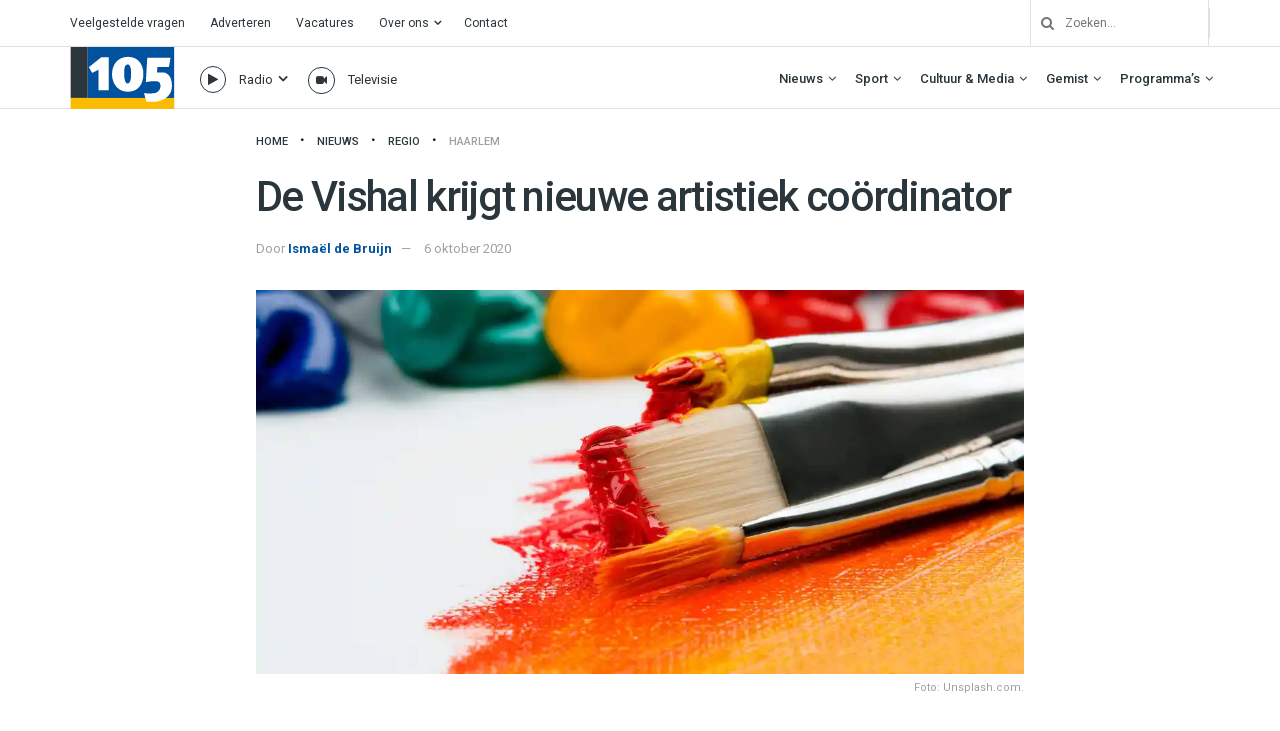

--- FILE ---
content_type: text/html; charset=UTF-8
request_url: https://haarlem105.nl/de-vishal-krijgt-nieuwe-artistiek-coordinator/
body_size: 44243
content:
<!doctype html>
<!--[if lt IE 7]> <html class="no-js lt-ie9 lt-ie8 lt-ie7" lang="nl-NL"> <![endif]-->
<!--[if IE 7]>    <html class="no-js lt-ie9 lt-ie8" lang="nl-NL"> <![endif]-->
<!--[if IE 8]>    <html class="no-js lt-ie9" lang="nl-NL"> <![endif]-->
<!--[if IE 9]>    <html class="no-js lt-ie10" lang="nl-NL"> <![endif]-->
<!--[if gt IE 8]><!--> <html class="no-js" lang="nl-NL"> <!--<![endif]-->
<head>
    <meta http-equiv="Content-Type" content="text/html; charset=UTF-8" />
    <meta name='viewport' content='width=device-width, initial-scale=1, user-scalable=yes' />
    <link rel="profile" href="http://gmpg.org/xfn/11" />
    <link rel="pingback" href="https://haarlem105.nl/xmlrpc.php" />
    <!-- Google Analytics -->
<script>
(function(i,s,o,g,r,a,m){i['GoogleAnalyticsObject']=r;i[r]=i[r]||function(){
(i[r].q=i[r].q||[]).push(arguments)},i[r].l=1*new Date();a=s.createElement(o),
m=s.getElementsByTagName(o)[0];a.async=1;a.src=g;m.parentNode.insertBefore(a,m)
})(window,document,'script','https://www.google-analytics.com/analytics.js','ga');

ga('create', 'UA-157853812-1', 'auto');
ga('send', 'pageview');
</script>
<!-- End Google Analytics -->
    <meta name='robots' content='index, follow, max-image-preview:large, max-snippet:-1, max-video-preview:-1' />
			<script type="text/javascript">
			  var jnews_ajax_url = '/?ajax-request=jnews'
			</script>
			<script type="text/javascript">;window.jnews=window.jnews||{},window.jnews.library=window.jnews.library||{},window.jnews.library=function(){"use strict";var e=this;e.win=window,e.doc=document,e.noop=function(){},e.globalBody=e.doc.getElementsByTagName("body")[0],e.globalBody=e.globalBody?e.globalBody:e.doc,e.win.jnewsDataStorage=e.win.jnewsDataStorage||{_storage:new WeakMap,put:function(e,t,n){this._storage.has(e)||this._storage.set(e,new Map),this._storage.get(e).set(t,n)},get:function(e,t){return this._storage.get(e).get(t)},has:function(e,t){return this._storage.has(e)&&this._storage.get(e).has(t)},remove:function(e,t){var n=this._storage.get(e).delete(t);return 0===!this._storage.get(e).size&&this._storage.delete(e),n}},e.windowWidth=function(){return e.win.innerWidth||e.docEl.clientWidth||e.globalBody.clientWidth},e.windowHeight=function(){return e.win.innerHeight||e.docEl.clientHeight||e.globalBody.clientHeight},e.requestAnimationFrame=e.win.requestAnimationFrame||e.win.webkitRequestAnimationFrame||e.win.mozRequestAnimationFrame||e.win.msRequestAnimationFrame||window.oRequestAnimationFrame||function(e){return setTimeout(e,1e3/60)},e.cancelAnimationFrame=e.win.cancelAnimationFrame||e.win.webkitCancelAnimationFrame||e.win.webkitCancelRequestAnimationFrame||e.win.mozCancelAnimationFrame||e.win.msCancelRequestAnimationFrame||e.win.oCancelRequestAnimationFrame||function(e){clearTimeout(e)},e.classListSupport="classList"in document.createElement("_"),e.hasClass=e.classListSupport?function(e,t){return e.classList.contains(t)}:function(e,t){return e.className.indexOf(t)>=0},e.addClass=e.classListSupport?function(t,n){e.hasClass(t,n)||t.classList.add(n)}:function(t,n){e.hasClass(t,n)||(t.className+=" "+n)},e.removeClass=e.classListSupport?function(t,n){e.hasClass(t,n)&&t.classList.remove(n)}:function(t,n){e.hasClass(t,n)&&(t.className=t.className.replace(n,""))},e.objKeys=function(e){var t=[];for(var n in e)Object.prototype.hasOwnProperty.call(e,n)&&t.push(n);return t},e.isObjectSame=function(e,t){var n=!0;return JSON.stringify(e)!==JSON.stringify(t)&&(n=!1),n},e.extend=function(){for(var e,t,n,o=arguments[0]||{},i=1,a=arguments.length;i<a;i++)if(null!==(e=arguments[i]))for(t in e)o!==(n=e[t])&&void 0!==n&&(o[t]=n);return o},e.dataStorage=e.win.jnewsDataStorage,e.isVisible=function(e){return 0!==e.offsetWidth&&0!==e.offsetHeight||e.getBoundingClientRect().length},e.getHeight=function(e){return e.offsetHeight||e.clientHeight||e.getBoundingClientRect().height},e.getWidth=function(e){return e.offsetWidth||e.clientWidth||e.getBoundingClientRect().width},e.supportsPassive=!1;try{var t=Object.defineProperty({},"passive",{get:function(){e.supportsPassive=!0}});"createEvent"in e.doc?e.win.addEventListener("test",null,t):"fireEvent"in e.doc&&e.win.attachEvent("test",null)}catch(e){}e.passiveOption=!!e.supportsPassive&&{passive:!0},e.setStorage=function(e,t){e="jnews-"+e;var n={expired:Math.floor(((new Date).getTime()+432e5)/1e3)};t=Object.assign(n,t);localStorage.setItem(e,JSON.stringify(t))},e.getStorage=function(e){e="jnews-"+e;var t=localStorage.getItem(e);return null!==t&&0<t.length?JSON.parse(localStorage.getItem(e)):{}},e.expiredStorage=function(){var t,n="jnews-";for(var o in localStorage)o.indexOf(n)>-1&&"undefined"!==(t=e.getStorage(o.replace(n,""))).expired&&t.expired<Math.floor((new Date).getTime()/1e3)&&localStorage.removeItem(o)},e.addEvents=function(t,n,o){for(var i in n){var a=["touchstart","touchmove"].indexOf(i)>=0&&!o&&e.passiveOption;"createEvent"in e.doc?t.addEventListener(i,n[i],a):"fireEvent"in e.doc&&t.attachEvent("on"+i,n[i])}},e.removeEvents=function(t,n){for(var o in n)"createEvent"in e.doc?t.removeEventListener(o,n[o]):"fireEvent"in e.doc&&t.detachEvent("on"+o,n[o])},e.triggerEvents=function(t,n,o){var i;o=o||{detail:null};return"createEvent"in e.doc?(!(i=e.doc.createEvent("CustomEvent")||new CustomEvent(n)).initCustomEvent||i.initCustomEvent(n,!0,!1,o),void t.dispatchEvent(i)):"fireEvent"in e.doc?((i=e.doc.createEventObject()).eventType=n,void t.fireEvent("on"+i.eventType,i)):void 0},e.getParents=function(t,n){void 0===n&&(n=e.doc);for(var o=[],i=t.parentNode,a=!1;!a;)if(i){var r=i;r.querySelectorAll(n).length?a=!0:(o.push(r),i=r.parentNode)}else o=[],a=!0;return o},e.forEach=function(e,t,n){for(var o=0,i=e.length;o<i;o++)t.call(n,e[o],o)},e.getText=function(e){return e.innerText||e.textContent},e.setText=function(e,t){var n="object"==typeof t?t.innerText||t.textContent:t;e.innerText&&(e.innerText=n),e.textContent&&(e.textContent=n)},e.httpBuildQuery=function(t){return e.objKeys(t).reduce(function t(n){var o=arguments.length>1&&void 0!==arguments[1]?arguments[1]:null;return function(i,a){var r=n[a];a=encodeURIComponent(a);var s=o?"".concat(o,"[").concat(a,"]"):a;return null==r||"function"==typeof r?(i.push("".concat(s,"=")),i):["number","boolean","string"].includes(typeof r)?(i.push("".concat(s,"=").concat(encodeURIComponent(r))),i):(i.push(e.objKeys(r).reduce(t(r,s),[]).join("&")),i)}}(t),[]).join("&")},e.get=function(t,n,o,i){return o="function"==typeof o?o:e.noop,e.ajax("GET",t,n,o,i)},e.post=function(t,n,o,i){return o="function"==typeof o?o:e.noop,e.ajax("POST",t,n,o,i)},e.ajax=function(t,n,o,i,a){var r=new XMLHttpRequest,s=n,c=e.httpBuildQuery(o);if(t=-1!=["GET","POST"].indexOf(t)?t:"GET",r.open(t,s+("GET"==t?"?"+c:""),!0),"POST"==t&&r.setRequestHeader("Content-type","application/x-www-form-urlencoded"),r.setRequestHeader("X-Requested-With","XMLHttpRequest"),r.onreadystatechange=function(){4===r.readyState&&200<=r.status&&300>r.status&&"function"==typeof i&&i.call(void 0,r.response)},void 0!==a&&!a){return{xhr:r,send:function(){r.send("POST"==t?c:null)}}}return r.send("POST"==t?c:null),{xhr:r}},e.scrollTo=function(t,n,o){function i(e,t,n){this.start=this.position(),this.change=e-this.start,this.currentTime=0,this.increment=20,this.duration=void 0===n?500:n,this.callback=t,this.finish=!1,this.animateScroll()}return Math.easeInOutQuad=function(e,t,n,o){return(e/=o/2)<1?n/2*e*e+t:-n/2*(--e*(e-2)-1)+t},i.prototype.stop=function(){this.finish=!0},i.prototype.move=function(t){e.doc.documentElement.scrollTop=t,e.globalBody.parentNode.scrollTop=t,e.globalBody.scrollTop=t},i.prototype.position=function(){return e.doc.documentElement.scrollTop||e.globalBody.parentNode.scrollTop||e.globalBody.scrollTop},i.prototype.animateScroll=function(){this.currentTime+=this.increment;var t=Math.easeInOutQuad(this.currentTime,this.start,this.change,this.duration);this.move(t),this.currentTime<this.duration&&!this.finish?e.requestAnimationFrame.call(e.win,this.animateScroll.bind(this)):this.callback&&"function"==typeof this.callback&&this.callback()},new i(t,n,o)},e.unwrap=function(t){var n,o=t;e.forEach(t,(function(e,t){n?n+=e:n=e})),o.replaceWith(n)},e.performance={start:function(e){performance.mark(e+"Start")},stop:function(e){performance.mark(e+"End"),performance.measure(e,e+"Start",e+"End")}},e.fps=function(){var t=0,n=0,o=0;!function(){var i=t=0,a=0,r=0,s=document.getElementById("fpsTable"),c=function(t){void 0===document.getElementsByTagName("body")[0]?e.requestAnimationFrame.call(e.win,(function(){c(t)})):document.getElementsByTagName("body")[0].appendChild(t)};null===s&&((s=document.createElement("div")).style.position="fixed",s.style.top="120px",s.style.left="10px",s.style.width="100px",s.style.height="20px",s.style.border="1px solid black",s.style.fontSize="11px",s.style.zIndex="100000",s.style.backgroundColor="white",s.id="fpsTable",c(s));var l=function(){o++,n=Date.now(),(a=(o/(r=(n-t)/1e3)).toPrecision(2))!=i&&(i=a,s.innerHTML=i+"fps"),1<r&&(t=n,o=0),e.requestAnimationFrame.call(e.win,l)};l()}()},e.instr=function(e,t){for(var n=0;n<t.length;n++)if(-1!==e.toLowerCase().indexOf(t[n].toLowerCase()))return!0},e.winLoad=function(t,n){function o(o){if("complete"===e.doc.readyState||"interactive"===e.doc.readyState)return!o||n?setTimeout(t,n||1):t(o),1}o()||e.addEvents(e.win,{load:o})},e.docReady=function(t,n){function o(o){if("complete"===e.doc.readyState||"interactive"===e.doc.readyState)return!o||n?setTimeout(t,n||1):t(o),1}o()||e.addEvents(e.doc,{DOMContentLoaded:o})},e.fireOnce=function(){e.docReady((function(){e.assets=e.assets||[],e.assets.length&&(e.boot(),e.load_assets())}),50)},e.boot=function(){e.length&&e.doc.querySelectorAll("style[media]").forEach((function(e){"not all"==e.getAttribute("media")&&e.removeAttribute("media")}))},e.create_js=function(t,n){var o=e.doc.createElement("script");switch(o.setAttribute("src",t),n){case"defer":o.setAttribute("defer",!0);break;case"async":o.setAttribute("async",!0);break;case"deferasync":o.setAttribute("defer",!0),o.setAttribute("async",!0)}e.globalBody.appendChild(o)},e.load_assets=function(){"object"==typeof e.assets&&e.forEach(e.assets.slice(0),(function(t,n){var o="";t.defer&&(o+="defer"),t.async&&(o+="async"),e.create_js(t.url,o);var i=e.assets.indexOf(t);i>-1&&e.assets.splice(i,1)})),e.assets=jnewsoption.au_scripts=window.jnewsads=[]},e.setCookie=function(e,t,n){var o="";if(n){var i=new Date;i.setTime(i.getTime()+24*n*60*60*1e3),o="; expires="+i.toUTCString()}document.cookie=e+"="+(t||"")+o+"; path=/"},e.getCookie=function(e){for(var t=e+"=",n=document.cookie.split(";"),o=0;o<n.length;o++){for(var i=n[o];" "==i.charAt(0);)i=i.substring(1,i.length);if(0==i.indexOf(t))return i.substring(t.length,i.length)}return null},e.eraseCookie=function(e){document.cookie=e+"=; Path=/; Expires=Thu, 01 Jan 1970 00:00:01 GMT;"},e.docReady((function(){e.globalBody=e.globalBody==e.doc?e.doc.getElementsByTagName("body")[0]:e.globalBody,e.globalBody=e.globalBody?e.globalBody:e.doc})),e.winLoad((function(){e.winLoad((function(){var t=!1;if(void 0!==window.jnewsadmin)if(void 0!==window.file_version_checker){var n=e.objKeys(window.file_version_checker);n.length?n.forEach((function(e){t||"10.0.4"===window.file_version_checker[e]||(t=!0)})):t=!0}else t=!0;t&&(window.jnewsHelper.getMessage(),window.jnewsHelper.getNotice())}),2500)}))},window.jnews.library=new window.jnews.library;</script>
	<!-- This site is optimized with the Yoast SEO plugin v26.7 - https://yoast.com/wordpress/plugins/seo/ -->
	<title>De Vishal krijgt nieuwe artistiek coördinator - Haarlem105</title>
	<link rel="canonical" href="https://haarlem105.nl/de-vishal-krijgt-nieuwe-artistiek-coordinator/" />
	<meta property="og:locale" content="nl_NL" />
	<meta property="og:type" content="article" />
	<meta property="og:title" content="De Vishal krijgt nieuwe artistiek coördinator - Haarlem105" />
	<meta property="og:description" content="De Vishal, de grootste kunstenaarsvereniging van Haarlem, krijgt een nieuwe artistiek coördinator: Renée Borgonjen. Zij neemt vanaf 1 januari 2021 het stokje over van Margreet Bouman, die na tweeënhalf jaar afscheid neemt. Borgonjen studeerde kunstgeschiedenis in Leiden. Ze gaf onder meer colleges en lezingen, publiceerde teksten en werkte als curator. ADVERTENTIE Bekend terrein  De Vishal [&hellip;]" />
	<meta property="og:url" content="https://haarlem105.nl/de-vishal-krijgt-nieuwe-artistiek-coordinator/" />
	<meta property="og:site_name" content="Haarlem105" />
	<meta property="article:publisher" content="https://www.facebook.com/Haarlem105/" />
	<meta property="article:published_time" content="2020-10-06T10:34:53+00:00" />
	<meta property="og:image" content="https://i0.wp.com/haarlem105.nl/wp-content/uploads/2020/10/anna-kolosyuk-D5nh6mCW52c-unsplash-scaled.jpg?fit=4288%2C2858&ssl=1" />
	<meta property="og:image:width" content="4288" />
	<meta property="og:image:height" content="2858" />
	<meta property="og:image:type" content="image/jpeg" />
	<meta name="author" content="Ismaël de Bruijn" />
	<meta name="twitter:card" content="summary_large_image" />
	<meta name="twitter:creator" content="@haarlem105" />
	<meta name="twitter:site" content="@haarlem105" />
	<meta name="twitter:label1" content="Geschreven door" />
	<meta name="twitter:data1" content="Ismaël de Bruijn" />
	<meta name="twitter:label2" content="Verwachte leestijd" />
	<meta name="twitter:data2" content="1 minuut" />
	<script type="application/ld+json" class="yoast-schema-graph">{"@context":"https://schema.org","@graph":[{"@type":"Article","@id":"https://haarlem105.nl/de-vishal-krijgt-nieuwe-artistiek-coordinator/#article","isPartOf":{"@id":"https://haarlem105.nl/de-vishal-krijgt-nieuwe-artistiek-coordinator/"},"author":{"name":"Ismaël de Bruijn","@id":"https://haarlem105.nl/#/schema/person/070b7321a645306c3c595717a1da2bbc"},"headline":"De Vishal krijgt nieuwe artistiek coördinator","datePublished":"2020-10-06T10:34:53+00:00","mainEntityOfPage":{"@id":"https://haarlem105.nl/de-vishal-krijgt-nieuwe-artistiek-coordinator/"},"wordCount":178,"publisher":{"@id":"https://haarlem105.nl/#organization"},"image":{"@id":"https://haarlem105.nl/de-vishal-krijgt-nieuwe-artistiek-coordinator/#primaryimage"},"thumbnailUrl":"https://i0.wp.com/haarlem105.nl/wp-content/uploads/2020/10/anna-kolosyuk-D5nh6mCW52c-unsplash-scaled.jpg?fit=4288%2C2858&ssl=1","keywords":["cultuur","De Vishal","kunst","Vishal"],"articleSection":["Haarlem","Kunst &amp; Cultuur"],"inLanguage":"nl-NL"},{"@type":"WebPage","@id":"https://haarlem105.nl/de-vishal-krijgt-nieuwe-artistiek-coordinator/","url":"https://haarlem105.nl/de-vishal-krijgt-nieuwe-artistiek-coordinator/","name":"De Vishal krijgt nieuwe artistiek coördinator - Haarlem105","isPartOf":{"@id":"https://haarlem105.nl/#website"},"primaryImageOfPage":{"@id":"https://haarlem105.nl/de-vishal-krijgt-nieuwe-artistiek-coordinator/#primaryimage"},"image":{"@id":"https://haarlem105.nl/de-vishal-krijgt-nieuwe-artistiek-coordinator/#primaryimage"},"thumbnailUrl":"https://i0.wp.com/haarlem105.nl/wp-content/uploads/2020/10/anna-kolosyuk-D5nh6mCW52c-unsplash-scaled.jpg?fit=4288%2C2858&ssl=1","datePublished":"2020-10-06T10:34:53+00:00","breadcrumb":{"@id":"https://haarlem105.nl/de-vishal-krijgt-nieuwe-artistiek-coordinator/#breadcrumb"},"inLanguage":"nl-NL","potentialAction":[{"@type":"ReadAction","target":["https://haarlem105.nl/de-vishal-krijgt-nieuwe-artistiek-coordinator/"]}]},{"@type":"ImageObject","inLanguage":"nl-NL","@id":"https://haarlem105.nl/de-vishal-krijgt-nieuwe-artistiek-coordinator/#primaryimage","url":"https://i0.wp.com/haarlem105.nl/wp-content/uploads/2020/10/anna-kolosyuk-D5nh6mCW52c-unsplash-scaled.jpg?fit=4288%2C2858&ssl=1","contentUrl":"https://i0.wp.com/haarlem105.nl/wp-content/uploads/2020/10/anna-kolosyuk-D5nh6mCW52c-unsplash-scaled.jpg?fit=4288%2C2858&ssl=1","width":4288,"height":2858,"caption":"Foto: Unsplash.com."},{"@type":"BreadcrumbList","@id":"https://haarlem105.nl/de-vishal-krijgt-nieuwe-artistiek-coordinator/#breadcrumb","itemListElement":[{"@type":"ListItem","position":1,"name":"Home","item":"https://haarlem105.nl/"},{"@type":"ListItem","position":2,"name":"De Vishal krijgt nieuwe artistiek coördinator"}]},{"@type":"WebSite","@id":"https://haarlem105.nl/#website","url":"https://haarlem105.nl/","name":"Haarlem105","description":"Van stad tot strand!","publisher":{"@id":"https://haarlem105.nl/#organization"},"alternateName":"H105","potentialAction":[{"@type":"SearchAction","target":{"@type":"EntryPoint","urlTemplate":"https://haarlem105.nl/?s={search_term_string}"},"query-input":{"@type":"PropertyValueSpecification","valueRequired":true,"valueName":"search_term_string"}}],"inLanguage":"nl-NL"},{"@type":"Organization","@id":"https://haarlem105.nl/#organization","name":"Haarlem105","url":"https://haarlem105.nl/","logo":{"@type":"ImageObject","inLanguage":"nl-NL","@id":"https://haarlem105.nl/#/schema/logo/image/","url":"https://i0.wp.com/www.haarlem105.nl/wp-content/uploads/2020/02/h105-fav.png?fit=512%2C512&ssl=1","contentUrl":"https://i0.wp.com/www.haarlem105.nl/wp-content/uploads/2020/02/h105-fav.png?fit=512%2C512&ssl=1","width":512,"height":512,"caption":"Haarlem105"},"image":{"@id":"https://haarlem105.nl/#/schema/logo/image/"},"sameAs":["https://www.facebook.com/Haarlem105/","https://x.com/haarlem105","https://instagram.com/haarlem105/","https://www.youtube.com/c/Haarlem105TV"]},{"@type":"Person","@id":"https://haarlem105.nl/#/schema/person/070b7321a645306c3c595717a1da2bbc","name":"Ismaël de Bruijn","image":{"@type":"ImageObject","inLanguage":"nl-NL","@id":"https://haarlem105.nl/#/schema/person/image/","url":"https://secure.gravatar.com/avatar/e2c540bc5f6cd58a92cbc67a96ed651c38198a6325972518cc13797ce5edb95e?s=96&d=mm&r=g","contentUrl":"https://secure.gravatar.com/avatar/e2c540bc5f6cd58a92cbc67a96ed651c38198a6325972518cc13797ce5edb95e?s=96&d=mm&r=g","caption":"Ismaël de Bruijn"},"url":"https://haarlem105.nl/author/i-de-bruijn/"}]}</script>
	<!-- / Yoast SEO plugin. -->


<link rel='dns-prefetch' href='//haarlem105.nl' />
<link rel='dns-prefetch' href='//stats.wp.com' />
<link rel='dns-prefetch' href='//fonts.googleapis.com' />
<link rel='preconnect' href='//i0.wp.com' />
<link rel='preconnect' href='//c0.wp.com' />
<link rel='preconnect' href='https://fonts.gstatic.com' />
<link rel="alternate" type="application/rss+xml" title="Haarlem105 &raquo; Feed" href="https://haarlem105.nl/feed/" />
<link rel="alternate" title="oEmbed (JSON)" type="application/json+oembed" href="https://haarlem105.nl/wp-json/oembed/1.0/embed?url=https%3A%2F%2Fhaarlem105.nl%2Fde-vishal-krijgt-nieuwe-artistiek-coordinator%2F" />
<link rel="alternate" title="oEmbed (XML)" type="text/xml+oembed" href="https://haarlem105.nl/wp-json/oembed/1.0/embed?url=https%3A%2F%2Fhaarlem105.nl%2Fde-vishal-krijgt-nieuwe-artistiek-coordinator%2F&#038;format=xml" />
<style id='wp-img-auto-sizes-contain-inline-css' type='text/css'>
img:is([sizes=auto i],[sizes^="auto," i]){contain-intrinsic-size:3000px 1500px}
/*# sourceURL=wp-img-auto-sizes-contain-inline-css */
</style>
<style id='wp-emoji-styles-inline-css' type='text/css'>

	img.wp-smiley, img.emoji {
		display: inline !important;
		border: none !important;
		box-shadow: none !important;
		height: 1em !important;
		width: 1em !important;
		margin: 0 0.07em !important;
		vertical-align: -0.1em !important;
		background: none !important;
		padding: 0 !important;
	}
/*# sourceURL=wp-emoji-styles-inline-css */
</style>
<style id='wp-block-library-inline-css' type='text/css'>
:root{--wp-block-synced-color:#7a00df;--wp-block-synced-color--rgb:122,0,223;--wp-bound-block-color:var(--wp-block-synced-color);--wp-editor-canvas-background:#ddd;--wp-admin-theme-color:#007cba;--wp-admin-theme-color--rgb:0,124,186;--wp-admin-theme-color-darker-10:#006ba1;--wp-admin-theme-color-darker-10--rgb:0,107,160.5;--wp-admin-theme-color-darker-20:#005a87;--wp-admin-theme-color-darker-20--rgb:0,90,135;--wp-admin-border-width-focus:2px}@media (min-resolution:192dpi){:root{--wp-admin-border-width-focus:1.5px}}.wp-element-button{cursor:pointer}:root .has-very-light-gray-background-color{background-color:#eee}:root .has-very-dark-gray-background-color{background-color:#313131}:root .has-very-light-gray-color{color:#eee}:root .has-very-dark-gray-color{color:#313131}:root .has-vivid-green-cyan-to-vivid-cyan-blue-gradient-background{background:linear-gradient(135deg,#00d084,#0693e3)}:root .has-purple-crush-gradient-background{background:linear-gradient(135deg,#34e2e4,#4721fb 50%,#ab1dfe)}:root .has-hazy-dawn-gradient-background{background:linear-gradient(135deg,#faaca8,#dad0ec)}:root .has-subdued-olive-gradient-background{background:linear-gradient(135deg,#fafae1,#67a671)}:root .has-atomic-cream-gradient-background{background:linear-gradient(135deg,#fdd79a,#004a59)}:root .has-nightshade-gradient-background{background:linear-gradient(135deg,#330968,#31cdcf)}:root .has-midnight-gradient-background{background:linear-gradient(135deg,#020381,#2874fc)}:root{--wp--preset--font-size--normal:16px;--wp--preset--font-size--huge:42px}.has-regular-font-size{font-size:1em}.has-larger-font-size{font-size:2.625em}.has-normal-font-size{font-size:var(--wp--preset--font-size--normal)}.has-huge-font-size{font-size:var(--wp--preset--font-size--huge)}.has-text-align-center{text-align:center}.has-text-align-left{text-align:left}.has-text-align-right{text-align:right}.has-fit-text{white-space:nowrap!important}#end-resizable-editor-section{display:none}.aligncenter{clear:both}.items-justified-left{justify-content:flex-start}.items-justified-center{justify-content:center}.items-justified-right{justify-content:flex-end}.items-justified-space-between{justify-content:space-between}.screen-reader-text{border:0;clip-path:inset(50%);height:1px;margin:-1px;overflow:hidden;padding:0;position:absolute;width:1px;word-wrap:normal!important}.screen-reader-text:focus{background-color:#ddd;clip-path:none;color:#444;display:block;font-size:1em;height:auto;left:5px;line-height:normal;padding:15px 23px 14px;text-decoration:none;top:5px;width:auto;z-index:100000}html :where(.has-border-color){border-style:solid}html :where([style*=border-top-color]){border-top-style:solid}html :where([style*=border-right-color]){border-right-style:solid}html :where([style*=border-bottom-color]){border-bottom-style:solid}html :where([style*=border-left-color]){border-left-style:solid}html :where([style*=border-width]){border-style:solid}html :where([style*=border-top-width]){border-top-style:solid}html :where([style*=border-right-width]){border-right-style:solid}html :where([style*=border-bottom-width]){border-bottom-style:solid}html :where([style*=border-left-width]){border-left-style:solid}html :where(img[class*=wp-image-]){height:auto;max-width:100%}:where(figure){margin:0 0 1em}html :where(.is-position-sticky){--wp-admin--admin-bar--position-offset:var(--wp-admin--admin-bar--height,0px)}@media screen and (max-width:600px){html :where(.is-position-sticky){--wp-admin--admin-bar--position-offset:0px}}

/*# sourceURL=wp-block-library-inline-css */
</style><style id='global-styles-inline-css' type='text/css'>
:root{--wp--preset--aspect-ratio--square: 1;--wp--preset--aspect-ratio--4-3: 4/3;--wp--preset--aspect-ratio--3-4: 3/4;--wp--preset--aspect-ratio--3-2: 3/2;--wp--preset--aspect-ratio--2-3: 2/3;--wp--preset--aspect-ratio--16-9: 16/9;--wp--preset--aspect-ratio--9-16: 9/16;--wp--preset--color--black: #000000;--wp--preset--color--cyan-bluish-gray: #abb8c3;--wp--preset--color--white: #ffffff;--wp--preset--color--pale-pink: #f78da7;--wp--preset--color--vivid-red: #cf2e2e;--wp--preset--color--luminous-vivid-orange: #ff6900;--wp--preset--color--luminous-vivid-amber: #fcb900;--wp--preset--color--light-green-cyan: #7bdcb5;--wp--preset--color--vivid-green-cyan: #00d084;--wp--preset--color--pale-cyan-blue: #8ed1fc;--wp--preset--color--vivid-cyan-blue: #0693e3;--wp--preset--color--vivid-purple: #9b51e0;--wp--preset--gradient--vivid-cyan-blue-to-vivid-purple: linear-gradient(135deg,rgb(6,147,227) 0%,rgb(155,81,224) 100%);--wp--preset--gradient--light-green-cyan-to-vivid-green-cyan: linear-gradient(135deg,rgb(122,220,180) 0%,rgb(0,208,130) 100%);--wp--preset--gradient--luminous-vivid-amber-to-luminous-vivid-orange: linear-gradient(135deg,rgb(252,185,0) 0%,rgb(255,105,0) 100%);--wp--preset--gradient--luminous-vivid-orange-to-vivid-red: linear-gradient(135deg,rgb(255,105,0) 0%,rgb(207,46,46) 100%);--wp--preset--gradient--very-light-gray-to-cyan-bluish-gray: linear-gradient(135deg,rgb(238,238,238) 0%,rgb(169,184,195) 100%);--wp--preset--gradient--cool-to-warm-spectrum: linear-gradient(135deg,rgb(74,234,220) 0%,rgb(151,120,209) 20%,rgb(207,42,186) 40%,rgb(238,44,130) 60%,rgb(251,105,98) 80%,rgb(254,248,76) 100%);--wp--preset--gradient--blush-light-purple: linear-gradient(135deg,rgb(255,206,236) 0%,rgb(152,150,240) 100%);--wp--preset--gradient--blush-bordeaux: linear-gradient(135deg,rgb(254,205,165) 0%,rgb(254,45,45) 50%,rgb(107,0,62) 100%);--wp--preset--gradient--luminous-dusk: linear-gradient(135deg,rgb(255,203,112) 0%,rgb(199,81,192) 50%,rgb(65,88,208) 100%);--wp--preset--gradient--pale-ocean: linear-gradient(135deg,rgb(255,245,203) 0%,rgb(182,227,212) 50%,rgb(51,167,181) 100%);--wp--preset--gradient--electric-grass: linear-gradient(135deg,rgb(202,248,128) 0%,rgb(113,206,126) 100%);--wp--preset--gradient--midnight: linear-gradient(135deg,rgb(2,3,129) 0%,rgb(40,116,252) 100%);--wp--preset--font-size--small: 13px;--wp--preset--font-size--medium: 20px;--wp--preset--font-size--large: 36px;--wp--preset--font-size--x-large: 42px;--wp--preset--spacing--20: 0.44rem;--wp--preset--spacing--30: 0.67rem;--wp--preset--spacing--40: 1rem;--wp--preset--spacing--50: 1.5rem;--wp--preset--spacing--60: 2.25rem;--wp--preset--spacing--70: 3.38rem;--wp--preset--spacing--80: 5.06rem;--wp--preset--shadow--natural: 6px 6px 9px rgba(0, 0, 0, 0.2);--wp--preset--shadow--deep: 12px 12px 50px rgba(0, 0, 0, 0.4);--wp--preset--shadow--sharp: 6px 6px 0px rgba(0, 0, 0, 0.2);--wp--preset--shadow--outlined: 6px 6px 0px -3px rgb(255, 255, 255), 6px 6px rgb(0, 0, 0);--wp--preset--shadow--crisp: 6px 6px 0px rgb(0, 0, 0);}:where(.is-layout-flex){gap: 0.5em;}:where(.is-layout-grid){gap: 0.5em;}body .is-layout-flex{display: flex;}.is-layout-flex{flex-wrap: wrap;align-items: center;}.is-layout-flex > :is(*, div){margin: 0;}body .is-layout-grid{display: grid;}.is-layout-grid > :is(*, div){margin: 0;}:where(.wp-block-columns.is-layout-flex){gap: 2em;}:where(.wp-block-columns.is-layout-grid){gap: 2em;}:where(.wp-block-post-template.is-layout-flex){gap: 1.25em;}:where(.wp-block-post-template.is-layout-grid){gap: 1.25em;}.has-black-color{color: var(--wp--preset--color--black) !important;}.has-cyan-bluish-gray-color{color: var(--wp--preset--color--cyan-bluish-gray) !important;}.has-white-color{color: var(--wp--preset--color--white) !important;}.has-pale-pink-color{color: var(--wp--preset--color--pale-pink) !important;}.has-vivid-red-color{color: var(--wp--preset--color--vivid-red) !important;}.has-luminous-vivid-orange-color{color: var(--wp--preset--color--luminous-vivid-orange) !important;}.has-luminous-vivid-amber-color{color: var(--wp--preset--color--luminous-vivid-amber) !important;}.has-light-green-cyan-color{color: var(--wp--preset--color--light-green-cyan) !important;}.has-vivid-green-cyan-color{color: var(--wp--preset--color--vivid-green-cyan) !important;}.has-pale-cyan-blue-color{color: var(--wp--preset--color--pale-cyan-blue) !important;}.has-vivid-cyan-blue-color{color: var(--wp--preset--color--vivid-cyan-blue) !important;}.has-vivid-purple-color{color: var(--wp--preset--color--vivid-purple) !important;}.has-black-background-color{background-color: var(--wp--preset--color--black) !important;}.has-cyan-bluish-gray-background-color{background-color: var(--wp--preset--color--cyan-bluish-gray) !important;}.has-white-background-color{background-color: var(--wp--preset--color--white) !important;}.has-pale-pink-background-color{background-color: var(--wp--preset--color--pale-pink) !important;}.has-vivid-red-background-color{background-color: var(--wp--preset--color--vivid-red) !important;}.has-luminous-vivid-orange-background-color{background-color: var(--wp--preset--color--luminous-vivid-orange) !important;}.has-luminous-vivid-amber-background-color{background-color: var(--wp--preset--color--luminous-vivid-amber) !important;}.has-light-green-cyan-background-color{background-color: var(--wp--preset--color--light-green-cyan) !important;}.has-vivid-green-cyan-background-color{background-color: var(--wp--preset--color--vivid-green-cyan) !important;}.has-pale-cyan-blue-background-color{background-color: var(--wp--preset--color--pale-cyan-blue) !important;}.has-vivid-cyan-blue-background-color{background-color: var(--wp--preset--color--vivid-cyan-blue) !important;}.has-vivid-purple-background-color{background-color: var(--wp--preset--color--vivid-purple) !important;}.has-black-border-color{border-color: var(--wp--preset--color--black) !important;}.has-cyan-bluish-gray-border-color{border-color: var(--wp--preset--color--cyan-bluish-gray) !important;}.has-white-border-color{border-color: var(--wp--preset--color--white) !important;}.has-pale-pink-border-color{border-color: var(--wp--preset--color--pale-pink) !important;}.has-vivid-red-border-color{border-color: var(--wp--preset--color--vivid-red) !important;}.has-luminous-vivid-orange-border-color{border-color: var(--wp--preset--color--luminous-vivid-orange) !important;}.has-luminous-vivid-amber-border-color{border-color: var(--wp--preset--color--luminous-vivid-amber) !important;}.has-light-green-cyan-border-color{border-color: var(--wp--preset--color--light-green-cyan) !important;}.has-vivid-green-cyan-border-color{border-color: var(--wp--preset--color--vivid-green-cyan) !important;}.has-pale-cyan-blue-border-color{border-color: var(--wp--preset--color--pale-cyan-blue) !important;}.has-vivid-cyan-blue-border-color{border-color: var(--wp--preset--color--vivid-cyan-blue) !important;}.has-vivid-purple-border-color{border-color: var(--wp--preset--color--vivid-purple) !important;}.has-vivid-cyan-blue-to-vivid-purple-gradient-background{background: var(--wp--preset--gradient--vivid-cyan-blue-to-vivid-purple) !important;}.has-light-green-cyan-to-vivid-green-cyan-gradient-background{background: var(--wp--preset--gradient--light-green-cyan-to-vivid-green-cyan) !important;}.has-luminous-vivid-amber-to-luminous-vivid-orange-gradient-background{background: var(--wp--preset--gradient--luminous-vivid-amber-to-luminous-vivid-orange) !important;}.has-luminous-vivid-orange-to-vivid-red-gradient-background{background: var(--wp--preset--gradient--luminous-vivid-orange-to-vivid-red) !important;}.has-very-light-gray-to-cyan-bluish-gray-gradient-background{background: var(--wp--preset--gradient--very-light-gray-to-cyan-bluish-gray) !important;}.has-cool-to-warm-spectrum-gradient-background{background: var(--wp--preset--gradient--cool-to-warm-spectrum) !important;}.has-blush-light-purple-gradient-background{background: var(--wp--preset--gradient--blush-light-purple) !important;}.has-blush-bordeaux-gradient-background{background: var(--wp--preset--gradient--blush-bordeaux) !important;}.has-luminous-dusk-gradient-background{background: var(--wp--preset--gradient--luminous-dusk) !important;}.has-pale-ocean-gradient-background{background: var(--wp--preset--gradient--pale-ocean) !important;}.has-electric-grass-gradient-background{background: var(--wp--preset--gradient--electric-grass) !important;}.has-midnight-gradient-background{background: var(--wp--preset--gradient--midnight) !important;}.has-small-font-size{font-size: var(--wp--preset--font-size--small) !important;}.has-medium-font-size{font-size: var(--wp--preset--font-size--medium) !important;}.has-large-font-size{font-size: var(--wp--preset--font-size--large) !important;}.has-x-large-font-size{font-size: var(--wp--preset--font-size--x-large) !important;}
/*# sourceURL=global-styles-inline-css */
</style>

<style id='classic-theme-styles-inline-css' type='text/css'>
/*! This file is auto-generated */
.wp-block-button__link{color:#fff;background-color:#32373c;border-radius:9999px;box-shadow:none;text-decoration:none;padding:calc(.667em + 2px) calc(1.333em + 2px);font-size:1.125em}.wp-block-file__button{background:#32373c;color:#fff;text-decoration:none}
/*# sourceURL=/wp-includes/css/classic-themes.min.css */
</style>
<link rel='stylesheet' id='bradmax-player-css' href='https://haarlem105.nl/wp-content/plugins/bradmax-player/assets/css/style.css?ver=1.1.31' type='text/css' media='all' />
<link rel='stylesheet' id='usa-vc-animate-styles-css' href='https://haarlem105.nl/wp-content/plugins/ultimate-searchable-accordion-vc-addon/assets/css/animate.css?ver=1.0.8' type='text/css' media='all' />
<link rel='stylesheet' id='usa-vc-font-awesome-styles-css' href='https://haarlem105.nl/wp-content/plugins/ultimate-searchable-accordion-vc-addon/assets/css/font-awesome.min.css?ver=1.0.8' type='text/css' media='all' />
<link rel='stylesheet' id='usa-vc-accordion-styles-css' href='https://haarlem105.nl/wp-content/plugins/ultimate-searchable-accordion-vc-addon/assets/css/styles.css?ver=1.0.8' type='text/css' media='all' />
<link rel='stylesheet' id='jetpack-instant-search-css' href='https://haarlem105.nl/wp-content/plugins/jetpack/jetpack_vendor/automattic/jetpack-search/build/instant-search/jp-search.chunk-main-payload.css?minify=false&#038;ver=62e24c826fcd11ccbe81' type='text/css' media='all' />
<link rel='stylesheet' id='jnews-parent-style-css' href='https://haarlem105.nl/wp-content/themes/jnews/style.css?ver=6.9' type='text/css' media='all' />
<link rel='stylesheet' id='js_composer_front-css' href='https://haarlem105.nl/wp-content/plugins/js_composer/assets/css/js_composer.min.css?ver=8.7.2' type='text/css' media='all' />
<link rel='stylesheet' id='jeg_customizer_font-css' href='//fonts.googleapis.com/css?family=Roboto%3Aregular%2C500%2C700%2C500%2Cregular&#038;display=swap&#038;ver=1.3.2' type='text/css' media='all' />
<link rel='stylesheet' id='font-awesome-css' href='https://haarlem105.nl/wp-content/themes/jnews/assets/fonts/font-awesome/font-awesome.min.css?ver=1.0.5' type='text/css' media='all' />
<link rel='stylesheet' id='jnews-icon-css' href='https://haarlem105.nl/wp-content/themes/jnews/assets/fonts/jegicon/jegicon.css?ver=1.0.5' type='text/css' media='all' />
<link rel='stylesheet' id='jscrollpane-css' href='https://haarlem105.nl/wp-content/themes/jnews/assets/css/jquery.jscrollpane.css?ver=1.0.5' type='text/css' media='all' />
<link rel='stylesheet' id='oknav-css' href='https://haarlem105.nl/wp-content/themes/jnews/assets/css/okayNav.css?ver=1.0.5' type='text/css' media='all' />
<link rel='stylesheet' id='magnific-popup-css' href='https://haarlem105.nl/wp-content/themes/jnews/assets/css/magnific-popup.css?ver=1.0.5' type='text/css' media='all' />
<link rel='stylesheet' id='chosen-css' href='https://haarlem105.nl/wp-content/themes/jnews/assets/css/chosen/chosen.css?ver=1.0.5' type='text/css' media='all' />
<link rel='stylesheet' id='jnews-main-css' href='https://haarlem105.nl/wp-content/themes/jnews/assets/css/main.css?ver=1.0.5' type='text/css' media='all' />
<link rel='stylesheet' id='jnews-pages-css' href='https://haarlem105.nl/wp-content/themes/jnews/assets/css/pages.css?ver=1.0.5' type='text/css' media='all' />
<link rel='stylesheet' id='jnews-single-css' href='https://haarlem105.nl/wp-content/themes/jnews/assets/css/single.css?ver=1.0.5' type='text/css' media='all' />
<link rel='stylesheet' id='jnews-responsive-css' href='https://haarlem105.nl/wp-content/themes/jnews/assets/css/responsive.css?ver=1.0.5' type='text/css' media='all' />
<link rel='stylesheet' id='jnews-pb-temp-css' href='https://haarlem105.nl/wp-content/themes/jnews/assets/css/pb-temp.css?ver=1.0.5' type='text/css' media='all' />
<link rel='stylesheet' id='jnews-js-composer-css' href='https://haarlem105.nl/wp-content/themes/jnews/assets/css/js-composer-frontend.css?ver=1.0.5' type='text/css' media='all' />
<link rel='stylesheet' id='jnews-style-css' href='https://haarlem105.nl/wp-content/themes/jnews-child/style.css?ver=1.0.5' type='text/css' media='all' />
<link rel='stylesheet' id='jnews-darkmode-css' href='https://haarlem105.nl/wp-content/themes/jnews/assets/css/darkmode.css?ver=1.0.5' type='text/css' media='all' />
<link rel='stylesheet' id='sharedaddy-css' href='https://c0.wp.com/p/jetpack/15.4/modules/sharedaddy/sharing.css' type='text/css' media='all' />
<link rel='stylesheet' id='social-logos-css' href='https://c0.wp.com/p/jetpack/15.4/_inc/social-logos/social-logos.min.css' type='text/css' media='all' />
<link rel='stylesheet' id='jnews-select-share-css' href='https://haarlem105.nl/wp-content/plugins/jnews-social-share/assets/css/plugin.css' type='text/css' media='all' />
<script type="text/javascript" src="https://haarlem105.nl/wp-content/plugins/bradmax-player/assets/js/bradmax_player.js?ver=1742900152" id="bradmax-player-js"></script>
<script type="text/javascript" src="https://c0.wp.com/c/6.9/wp-includes/js/jquery/jquery.min.js" id="jquery-core-js"></script>
<script type="text/javascript" src="https://c0.wp.com/c/6.9/wp-includes/js/jquery/jquery-migrate.min.js" id="jquery-migrate-js"></script>
<script></script><link rel="https://api.w.org/" href="https://haarlem105.nl/wp-json/" /><link rel="alternate" title="JSON" type="application/json" href="https://haarlem105.nl/wp-json/wp/v2/posts/40302" /><link rel="EditURI" type="application/rsd+xml" title="RSD" href="https://haarlem105.nl/xmlrpc.php?rsd" />
<meta name="generator" content="WordPress 6.9" />
<link rel='shortlink' href='https://haarlem105.nl/?p=40302' />
	<style>img#wpstats{display:none}</style>
		
<link rel="stylesheet" href="https://use.typekit.net/pya4fqd.css">

<script data-ad-client="ca-pub-8275175041216691" async src="https://pagead2.googlesyndication.com/pagead/js/adsbygoogle.js"></script>

<script async src="https://securepubads.g.doubleclick.net/tag/js/gpt.js"></script>
<script>
  window.googletag = window.googletag || {cmd: []};
  googletag.cmd.push(function() {
    googletag.defineSlot('/21994603653/banner_art', [300, 250], 'div-gpt-ad-1737471556054-0').addService(googletag.pubads());
    googletag.pubads().enableSingleRequest();
    googletag.enableServices();
  });
</script>
<meta name="generator" content="Powered by WPBakery Page Builder - drag and drop page builder for WordPress."/>
<link rel="icon" href="https://i0.wp.com/haarlem105.nl/wp-content/uploads/2020/02/cropped-h105-fav.png?fit=32%2C32&#038;ssl=1" sizes="32x32" />
<link rel="icon" href="https://i0.wp.com/haarlem105.nl/wp-content/uploads/2020/02/cropped-h105-fav.png?fit=192%2C192&#038;ssl=1" sizes="192x192" />
<link rel="apple-touch-icon" href="https://i0.wp.com/haarlem105.nl/wp-content/uploads/2020/02/cropped-h105-fav.png?fit=180%2C180&#038;ssl=1" />
<meta name="msapplication-TileImage" content="https://i0.wp.com/haarlem105.nl/wp-content/uploads/2020/02/cropped-h105-fav.png?fit=270%2C270&#038;ssl=1" />
		<style type="text/css" id="wp-custom-css">
			.bevrijdingspopmenu {
	color: #d22d28;
}

.google-auto-placed {
	display: none;
}

.prog-titel .vc_grid {
	text-shadow: 3px 3px 2px #000000; 
}
/* PAGE EDITOR */
div#titlewrap, #titlewrap {
    display: block !important;
}

.vjs-big-play-button {
  color: #ffffff !important;
}

/* SLIDER REPARATIES */
.jeg_overlay_slider_bg {
	background-attachment:  !important;
}

.jeg_overlay_slider {
	height: 600px !important;
	width: 100% !important;
}

.jeg_overlay_slider_wrapper {
	height: 715px !important;
	width: 100% !important;
}

 @media only screen and (max-width: 678px) {
	.jeg_overlay_slider { 
		height: 240px !important;
}

.jeg_overlay_slider_wrapper {	height: 415px !important;
}
}

@media only screen and (min-width: 677px) and (max-width: 1024px) {
	.jeg_overlay_slider { 
		height: 500px !important;
}

.jeg_overlay_slider_wrapper {	height: 665px !important;
}
}


#bpoptitle{
	font-family: "myriad-pro", sans-serif;
	font-weight: 700;
	font-style: normal;
	font-size: 4em;
	line-height: 1em;
}

#bpopslogan{
	font-family: "myriad-pro", sans-serif;
	font-weight: 700;
	font-style: normal;
	font-size: 2em;
	line-height: 2em;
}
@media only screen and (max-width: 500px) {
	#bpoptitle{
	font-family: "myriad-pro", sans-serif;
	font-weight: 700;
	font-style: normal;
	font-size: 2.2em;
	line-height: 1em;
}

#bpopslogan{
	font-family: "myriad-pro", sans-serif;
	font-weight: 700;
	font-style: normal;
	font-size: 1.2em;
	line-height: 2em;
}
}

/* PROGRAMMERING */

#pr-radio-widget {
    font-family: Roboto, sans-serif;
}

#pr-radio-widget #currentShow,
#pr-radio-widget #nextShow {
    margin: 10px 0;
    padding: 5px;
    background-color: #ffffff !important;
    border-left: 5px solid #07529a;
    color: #212121;
    display: flex;
    align-items: center;
    gap: 5px;
}

#pr-radio-widget #currentShow {
    box-shadow: 0 2px 4px rgba(0,0,0,0.2);
}

#pr-radio-widget a {
    color: #212121;
    text-decoration: none;
}

#pr-radio-widget a:hover {
    text-decoration: underline;
}

#pr-radio-widget #currentShow p,
#pr-radio-widget #nextShow p {
    display: inline;
    margin: 0 !important;
    color: #212121 !important;
}

#pr-radio-schedule-wrapper .day {
    padding: 10px;
    margin: 5px 0;
    background-color: #ffffff;
    color: #000000;
    text-align: center;
    font-family: Roboto, sans-serif;
	
    border: 2px solid #07529a;
    cursor: pointer;
    transition: background-color 0.3s, color 0.3s;
}

#pr-radio-schedule-wrapper .day.active {
    background-color: #07529a;
    color: #ffffff;
    border: none;
	font-weight: bold;
}

#pr-radio-schedule-wrapper #daySchedule div {
    margin: 10px 5px;
    padding: 5px;
    background-color: #f9f9f9;
    border-left: 5px solid #07529a;
    color: #000 !important;
}

#pr-radio-schedule-wrapper #daySchedule a {
    color: #212121;
}

#pr-radio-schedule-wrapper .currentShow {
    background-color: #ffdd00;
    color: #000000;
    padding: 5px;
    margin-bottom: 5px;
    border-radius: 5px;
    box-shadow: 0 2px 4px rgba(0,0,0,0.2);
    font-weight: bold;
}

@media (max-width: 768px) {
    #pr-radio-schedule-wrapper #weekSchedule {
        display: block;
    }
}

@media (min-width: 769px) {
    #pr-radio-schedule-wrapper #weekSchedule {
        display: flex;
        flex-wrap: wrap;
        justify-content: space-around;
    }
    #pr-radio-schedule-wrapper .day {
        flex: 1 1 auto;
        margin: 5px;
    }
}

/* LIVEBLOG */
#h105-liveblog {
	margin-top: 20px;
    font-family: Roboto, sans-serif;
}

.h105-liveblog-entry {
    background-color: #ffffff;
    border-left: 5px solid #07529a;
    padding: 15px 20px;
    margin-bottom: 20px;
    box-shadow: 0 2px 6px rgba(0,0,0,0.1);
    border-radius: 8px;
}

.h105-liveblog-entry .tag {
    background-color: #07529a;
    color: #ffffff;
    display: inline-block;
    padding: 2px 8px;
    font-size: 0.75rem;
    font-weight: bold;
    border-radius: 4px;
    margin-bottom: -27px;
    float: right;
}

.h105-liveblog-entry .timestamp {
    font-size: 0.85rem;
    color: #777;
    margin-bottom: 4px;
    display: block;
    clear: both;
}

.h105-liveblog-entry .text {
    color: #212121;
    font-size: 1rem;
    margin-bottom: 10px;
}

.h105-liveblog-entry img {
    max-width: 100%;
    border-radius: 6px;
    margin: 10px 0;
}

.h105-liveblog-entry iframe {
    width: 100%;
    aspect-ratio: 16 / 9;
    border: none;
    margin: 10px 0;
    border-radius: 6px;
}

@media (max-width: 768px) {
    .h105-liveblog-entry {
        padding: 12px 15px;
    }
}

.h105-liveblog-entry h3 {
    font-size: 1.2em;
    font-weight: bold;
    margin-top: 0.5em;
    margin-bottom: 0.5em;
}

/* --- REPLACED/UPDATED PART (responsive media sizing) --- */
#h105-liveblog .h105-liveblog-entry img,
#h105-liveblog .h105-liveblog-entry iframe,
#h105-liveblog .h105-liveblog-entry blockquote {
    max-width: 100%;
    width: 100%;
    display: block;
    margin: 10px 0;
    text-align: left;
}

/* On screens wider than 1000px, images/iframes will be 50% wide max */
@media (min-width: 1000px) {
    #h105-liveblog .h105-liveblog-entry img,
    #h105-liveblog .h105-liveblog-entry iframe {
        width: 50%;
        max-width: 50vw;
        height: auto;
    }
}

/* --- END REPLACED/UPDATED PART --- */

#h105-update-notice {
    background-color: #07529a;
		font-size: 1.2em;
    font-weight: bold;
    color: white;
    padding: 15px 20px;
    margin-bottom: 20px;
    box-shadow: 0 2px 6px rgba(0,0,0,0.1);
    border-radius: 8px;
    cursor: pointer;
}

.android .jeg_content {
    padding-top: -130px;
}
		</style>
		<noscript><style> .wpb_animate_when_almost_visible { opacity: 1; }</style></noscript></head>
<body class="wp-singular post-template-default single single-post postid-40302 single-format-standard wp-embed-responsive wp-theme-jnews wp-child-theme-jnews-child jps-theme-jnews-child jeg_toggle_light jeg_single_tpl_1 jeg_single_fullwidth jeg_single_narrow jnews jsc_normal wpb-js-composer js-comp-ver-8.7.2 vc_responsive">


    
    
    <div class="jeg_ad jeg_ad_top jnews_header_top_ads">
        <div class='ads-wrapper  '></div>    </div>

    <!-- The Main Wrapper
    ============================================= -->
    <div class="jeg_viewport">

        
        <div class="jeg_header_wrapper">
            <div class="jeg_header_instagram_wrapper">
    </div>

<!-- HEADER -->
<div class="jeg_header normal">
    <div class="jeg_topbar jeg_container jeg_navbar_wrapper normal">
    <div class="container">
        <div class="jeg_nav_row">
            
                <div class="jeg_nav_col jeg_nav_left  jeg_nav_grow">
                    <div class="item_wrap jeg_nav_alignleft">
                        <div class="jeg_nav_item">
	<ul class="jeg_menu jeg_top_menu"><li id="menu-item-410" class="menu-item menu-item-type-post_type menu-item-object-page menu-item-410"><a href="https://haarlem105.nl/veelgestelde-vragen/">Veelgestelde vragen</a></li>
<li id="menu-item-406" class="menu-item menu-item-type-post_type menu-item-object-page menu-item-406"><a href="https://haarlem105.nl/adverteren/">Adverteren</a></li>
<li id="menu-item-409" class="menu-item menu-item-type-post_type menu-item-object-page menu-item-409"><a href="https://haarlem105.nl/vacatures/">Vacatures</a></li>
<li id="menu-item-408" class="menu-item menu-item-type-post_type menu-item-object-page menu-item-has-children menu-item-408"><a href="https://haarlem105.nl/over-ons/">Over ons</a>
<ul class="sub-menu">
	<li id="menu-item-31446" class="menu-item menu-item-type-post_type menu-item-object-page menu-item-31446"><a href="https://haarlem105.nl/cookiebeleid-eu/">Privacy- en Cookiebeleid</a></li>
	<li id="menu-item-33341" class="menu-item menu-item-type-post_type menu-item-object-page menu-item-33341"><a href="https://haarlem105.nl/over-ons/">Over ons</a></li>
	<li id="menu-item-70558" class="menu-item menu-item-type-post_type menu-item-object-page menu-item-70558"><a href="https://haarlem105.nl/over-ons/klachten/">Klachten</a></li>
	<li id="menu-item-35199" class="menu-item menu-item-type-post_type menu-item-object-page menu-item-35199"><a href="https://haarlem105.nl/over-ons/educatie/">Educatie</a></li>
	<li id="menu-item-33339" class="menu-item menu-item-type-post_type menu-item-object-page menu-item-33339"><a href="https://haarlem105.nl/over-ons/bestuur/">Bestuur</a></li>
	<li id="menu-item-33340" class="menu-item menu-item-type-post_type menu-item-object-page menu-item-33340"><a href="https://haarlem105.nl/over-ons/pbo/">PBO</a></li>
</ul>
</li>
<li id="menu-item-407" class="menu-item menu-item-type-post_type menu-item-object-page menu-item-407"><a href="https://haarlem105.nl/contact/">Contact</a></li>
</ul></div>                    </div>
                </div>

                
                <div class="jeg_nav_col jeg_nav_center  jeg_nav_normal">
                    <div class="item_wrap jeg_nav_aligncenter">
                                            </div>
                </div>

                
                <div class="jeg_nav_col jeg_nav_right  jeg_nav_normal">
                    <div class="item_wrap jeg_nav_alignright">
                        <!-- Search Form -->
<div class="jeg_nav_item jeg_nav_search">
	<div class="jeg_search_wrapper jeg_search_no_expand round">
	    <a href="#" class="jeg_search_toggle"><i class="fa fa-search"></i></a>
	    <form action="https://haarlem105.nl/" method="get" class="jeg_search_form" target="_top">
    <input name="s" class="jeg_search_input" placeholder="Zoeken..." type="text" value="" autocomplete="off">
	<button aria-label="Search Button" type="submit" class="jeg_search_button btn"><i class="fa fa-search"></i></button>
</form>
<!-- jeg_search_hide with_result no_result -->
<div class="jeg_search_result jeg_search_hide with_result">
    <div class="search-result-wrapper">
    </div>
    <div class="search-link search-noresult">
        Geen resultaat    </div>
    <div class="search-link search-all-button">
        <i class="fa fa-search"></i> Toon alle resultaten    </div>
</div>	</div>
</div><div class="jeg_separator separator1"></div>                    </div>
                </div>

                        </div>
    </div>
</div><!-- /.jeg_container --><div class="jeg_midbar jeg_container jeg_navbar_wrapper normal">
    <div class="container">
        <div class="jeg_nav_row">
            
                <div class="jeg_nav_col jeg_nav_left jeg_nav_normal">
                    <div class="item_wrap jeg_nav_alignleft">
                        <div class="jeg_nav_item jeg_logo jeg_desktop_logo">
			<div class="site-title">
			<a href="https://haarlem105.nl/" aria-label="Visit Homepage" style="padding: 0 0 0 0;">
				<img class='jeg_logo_img' src="https://haarlem105.nl/wp-content/uploads/2019/09/H105-logo3x.svg" srcset="https://haarlem105.nl/wp-content/uploads/2019/09/H105-logo3x.svg 1x, https://haarlem105.nl/wp-content/uploads/2019/09/H105-logo3x.svg 2x" alt="Haarlem105"data-light-src="https://haarlem105.nl/wp-content/uploads/2019/09/H105-logo3x.svg" data-light-srcset="https://haarlem105.nl/wp-content/uploads/2019/09/H105-logo3x.svg 1x, https://haarlem105.nl/wp-content/uploads/2019/09/H105-logo3x.svg 2x" data-dark-src="https://haarlem105.nl/wp-content/uploads/2019/09/H105-logo3x.svg" data-dark-srcset="https://haarlem105.nl/wp-content/uploads/2019/09/H105-logo3x.svg 1x, https://haarlem105.nl/wp-content/uploads/2019/09/H105-logo3x.svg 2x">			</a>
		</div>
	</div>
                    </div>
                </div>

                
                <div class="jeg_nav_col jeg_nav_center jeg_nav_normal">
                    <div class="item_wrap jeg_nav_alignleft">
                        <div class="jeg_nav_item jeg_nav_html">
	<div class="menu-hoofdmenu-links-container"><ul id="menu-hoofdmenu-links" class="menu"><li id="menu-item-48434" class="luister-icon menu-item menu-item-type-gs_sim menu-item-object-gs_sim menu-item-has-children menu-item-48434"><!DOCTYPE html>
<html>
<body>

<a onclick="myFunctionVisualRadio()">Radio</a>

<script>
function myFunctionVisualRadio() {
  window.open("https://www.haarlem105.nl/haarlem105/", "_blank", "toolbar=yes,scrollbars=yes,resizable=yes,top=0,right=0,width=800,height=800");
}
</script>

</body>
</html>
<ul class="sub-menu">
	<li id="menu-item-14549" class="menu-item menu-item-type-post_type menu-item-object-page menu-item-14549"><a href="https://haarlem105.nl/programmering-radio/">Programmering</a></li>
	<li id="menu-item-46840" class="menu-item menu-item-type-gs_sim menu-item-object-gs_sim menu-item-46840"><!DOCTYPE html>
<html>
<body>

<a onclick="myFunctionVisualRadio()">Haarlem105 - Kijk live</a>

<script>
function myFunctionVisualRadio() {
  window.open("https://haarlem105.nl/haarlem105/", "_blank", "toolbar=yes,scrollbars=yes,resizable=yes,top=0,right=0,width=800,height=800");
}
</script>

</body>
</html></li>
	<li id="menu-item-14782" class="menu-item menu-item-type-gs_sim menu-item-object-gs_sim menu-item-14782"><!DOCTYPE html>
<html>
<body>

<a onclick="myFunctionhaarlem()">Haarlem105 - Luister live</a>

<script>
function myFunctionhaarlem() {
  window.open("/haarlem105radio/", "_blank", "toolbar=yes,scrollbars=no,resizable=no,top=0,right=0,width=500,height=700");
}
</script>

</body>
</html></li>
</ul>
</li>
<li id="menu-item-14843" class="bekijk-icon menu-item menu-item-type-gs_sim menu-item-object-gs_sim menu-item-14843"><!DOCTYPE html>
<html>
<body>

<a onclick="myFunctionTv()">Televisie</a>

<script>
function myFunctionTv() {
  window.open("/tv/", "_blank", "toolbar=yes,scrollbars=yes,resizable=yes,top=0,right=0,width=800,height=800");
}
</script>

</body>
</html></li>
</ul></div></div>                    </div>
                </div>

                
                <div class="jeg_nav_col jeg_nav_right jeg_nav_grow">
                    <div class="item_wrap jeg_nav_alignright">
                        <div class="jeg_nav_item jeg_main_menu_wrapper">
<div class="jeg_mainmenu_wrap"><ul class="jeg_menu jeg_main_menu jeg_menu_style_1" data-animation="animate"><li id="menu-item-178" class="menu-item menu-item-type-taxonomy menu-item-object-category current-post-ancestor menu-item-178 bgnav jeg_megamenu category_2" data-number="6"  data-item-row="default" ><a href="https://haarlem105.nl/category/nieuws/">Nieuws</a><div class="sub-menu">
                    <div class="jeg_newsfeed style2 clearfix"><div class="jeg_newsfeed_subcat">
                    <ul class="jeg_subcat_item">
                        <li data-cat-id="44" class="active"><a href="https://haarlem105.nl/category/nieuws/">Overzicht</a></li>
                        <li data-cat-id="46" class=""><a href="https://haarlem105.nl/category/nieuws/economie/">Economie</a></li><li data-cat-id="45" class=""><a href="https://haarlem105.nl/category/nieuws/politiek/">Politiek</a></li><li data-cat-id="47" class=""><a href="https://haarlem105.nl/category/nieuws/regio/">Regio</a></li>
                    </ul>
                </div>
                <div class="jeg_newsfeed_list loaded">
                    <div data-cat-id="44" data-load-status="loaded" class="jeg_newsfeed_container">
                        <div class="newsfeed_static with_subcat">
                            <div class="jeg_newsfeed_item ">
                    <div class="jeg_thumb">
                        
                        <a href="https://haarlem105.nl/top-5-namen-nieuwe-turnhal-haarlem-noord-bekend-laatste-stemronde-open/"><div class="thumbnail-container animate-lazy custom-size size-500 "><img width="1327" height="743" src="https://haarlem105.nl/wp-content/themes/jnews/assets/img/jeg-empty.png" class="attachment-full size-full lazyload wp-post-image" alt="Top 5 namen nieuwe turnhal Haarlem-Noord bekend: laatste stemronde open" decoding="async" fetchpriority="high" sizes="(max-width: 1327px) 100vw, 1327px" data-src="https://i0.wp.com/haarlem105.nl/wp-content/uploads/2026/01/whatsapp-image-2026-01-14-at-10.00.10.jpeg?fit=1327%2C743&amp;ssl=1" data-srcset="https://i0.wp.com/haarlem105.nl/wp-content/uploads/2026/01/whatsapp-image-2026-01-14-at-10.00.10.jpeg?w=1327&amp;ssl=1 1327w, https://i0.wp.com/haarlem105.nl/wp-content/uploads/2026/01/whatsapp-image-2026-01-14-at-10.00.10.jpeg?resize=300%2C168&amp;ssl=1 300w, https://i0.wp.com/haarlem105.nl/wp-content/uploads/2026/01/whatsapp-image-2026-01-14-at-10.00.10.jpeg?resize=768%2C430&amp;ssl=1 768w, https://i0.wp.com/haarlem105.nl/wp-content/uploads/2026/01/whatsapp-image-2026-01-14-at-10.00.10.jpeg?resize=750%2C420&amp;ssl=1 750w, https://i0.wp.com/haarlem105.nl/wp-content/uploads/2026/01/whatsapp-image-2026-01-14-at-10.00.10.jpeg?resize=1140%2C638&amp;ssl=1 1140w" data-sizes="auto" data-expand="700" /></div></a>
                    </div>
                    <h3 class="jeg_post_title"><a href="https://haarlem105.nl/top-5-namen-nieuwe-turnhal-haarlem-noord-bekend-laatste-stemronde-open/">Top 5 namen nieuwe turnhal Haarlem-Noord bekend: laatste stemronde open</a></h3>
                </div><div class="jeg_newsfeed_item ">
                    <div class="jeg_thumb">
                        
                        <a href="https://haarlem105.nl/bibliotheek-bloemendaal-open-na-maandenlange-verbouwing-meer-dan-alleen-boeken/"><div class="thumbnail-container animate-lazy custom-size size-500 "><img width="2048" height="1536" src="https://haarlem105.nl/wp-content/themes/jnews/assets/img/jeg-empty.png" class="attachment-full size-full lazyload wp-post-image" alt="" decoding="async" sizes="(max-width: 2048px) 100vw, 2048px" data-src="https://i0.wp.com/haarlem105.nl/wp-content/uploads/2026/01/7e9baa3c-de72-4c2d-87ac-a75d2301fd93.jpg?fit=2048%2C1536&amp;ssl=1" data-srcset="https://i0.wp.com/haarlem105.nl/wp-content/uploads/2026/01/7e9baa3c-de72-4c2d-87ac-a75d2301fd93.jpg?w=2048&amp;ssl=1 2048w, https://i0.wp.com/haarlem105.nl/wp-content/uploads/2026/01/7e9baa3c-de72-4c2d-87ac-a75d2301fd93.jpg?resize=300%2C225&amp;ssl=1 300w, https://i0.wp.com/haarlem105.nl/wp-content/uploads/2026/01/7e9baa3c-de72-4c2d-87ac-a75d2301fd93.jpg?resize=768%2C576&amp;ssl=1 768w, https://i0.wp.com/haarlem105.nl/wp-content/uploads/2026/01/7e9baa3c-de72-4c2d-87ac-a75d2301fd93.jpg?resize=1536%2C1152&amp;ssl=1 1536w, https://i0.wp.com/haarlem105.nl/wp-content/uploads/2026/01/7e9baa3c-de72-4c2d-87ac-a75d2301fd93.jpg?resize=750%2C563&amp;ssl=1 750w, https://i0.wp.com/haarlem105.nl/wp-content/uploads/2026/01/7e9baa3c-de72-4c2d-87ac-a75d2301fd93.jpg?resize=1140%2C855&amp;ssl=1 1140w" data-sizes="auto" data-expand="700" /></div></a>
                    </div>
                    <h3 class="jeg_post_title"><a href="https://haarlem105.nl/bibliotheek-bloemendaal-open-na-maandenlange-verbouwing-meer-dan-alleen-boeken/">Bibliotheek Bloemendaal open na maandenlange verbouwing: &#8216;Meer dan alleen boeken&#8217;</a></h3>
                </div><div class="jeg_newsfeed_item ">
                    <div class="jeg_thumb">
                        
                        <a href="https://haarlem105.nl/op-jacht-naar-kerstbomen-in-haarlem-wij-hebben-onze-geheime-plek/"><div class="thumbnail-container animate-lazy custom-size size-500 "><img width="1920" height="1080" src="https://haarlem105.nl/wp-content/themes/jnews/assets/img/jeg-empty.png" class="attachment-full size-full lazyload wp-post-image" alt="Op jacht naar kerstbomen in Haarlem: ‘Wij hebben onze geheime plek’" decoding="async" sizes="(max-width: 1920px) 100vw, 1920px" data-src="https://i0.wp.com/haarlem105.nl/wp-content/uploads/2026/01/still.jpg?fit=1920%2C1080&amp;ssl=1" data-srcset="https://i0.wp.com/haarlem105.nl/wp-content/uploads/2026/01/still.jpg?w=1920&amp;ssl=1 1920w, https://i0.wp.com/haarlem105.nl/wp-content/uploads/2026/01/still.jpg?resize=300%2C169&amp;ssl=1 300w, https://i0.wp.com/haarlem105.nl/wp-content/uploads/2026/01/still.jpg?resize=768%2C432&amp;ssl=1 768w, https://i0.wp.com/haarlem105.nl/wp-content/uploads/2026/01/still.jpg?resize=1536%2C864&amp;ssl=1 1536w, https://i0.wp.com/haarlem105.nl/wp-content/uploads/2026/01/still.jpg?resize=750%2C422&amp;ssl=1 750w, https://i0.wp.com/haarlem105.nl/wp-content/uploads/2026/01/still.jpg?resize=1140%2C641&amp;ssl=1 1140w" data-sizes="auto" data-expand="700" /></div></a>
                    </div>
                    <h3 class="jeg_post_title"><a href="https://haarlem105.nl/op-jacht-naar-kerstbomen-in-haarlem-wij-hebben-onze-geheime-plek/">Op jacht naar kerstbomen in Haarlem: ‘Wij hebben onze geheime plek’</a></h3>
                </div><div class="jeg_newsfeed_item ">
                    <div class="jeg_thumb">
                        
                        <a href="https://haarlem105.nl/auto-vliegt-in-brand-door-technisch-mankement-in-zandvoort/"><div class="thumbnail-container animate-lazy custom-size size-500 "><img width="1180" height="818" src="https://haarlem105.nl/wp-content/themes/jnews/assets/img/jeg-empty.png" class="attachment-full size-full lazyload wp-post-image" alt="Auto vliegt in brand door technisch mankement in Zandvoort" decoding="async" sizes="(max-width: 1180px) 100vw, 1180px" data-src="https://i0.wp.com/haarlem105.nl/wp-content/uploads/2026/01/IMG_0755-e1768468905544.jpg?fit=1180%2C818&amp;ssl=1" data-srcset="https://i0.wp.com/haarlem105.nl/wp-content/uploads/2026/01/IMG_0755-e1768468905544.jpg?w=1180&amp;ssl=1 1180w, https://i0.wp.com/haarlem105.nl/wp-content/uploads/2026/01/IMG_0755-e1768468905544.jpg?resize=300%2C208&amp;ssl=1 300w, https://i0.wp.com/haarlem105.nl/wp-content/uploads/2026/01/IMG_0755-e1768468905544.jpg?resize=768%2C532&amp;ssl=1 768w, https://i0.wp.com/haarlem105.nl/wp-content/uploads/2026/01/IMG_0755-e1768468905544.jpg?resize=750%2C520&amp;ssl=1 750w, https://i0.wp.com/haarlem105.nl/wp-content/uploads/2026/01/IMG_0755-e1768468905544.jpg?resize=1140%2C790&amp;ssl=1 1140w" data-sizes="auto" data-expand="700" /></div></a>
                    </div>
                    <h3 class="jeg_post_title"><a href="https://haarlem105.nl/auto-vliegt-in-brand-door-technisch-mankement-in-zandvoort/">Auto vliegt in brand door technisch mankement in Zandvoort</a></h3>
                </div><div class="jeg_newsfeed_item ">
                    <div class="jeg_thumb">
                        
                        <a href="https://haarlem105.nl/drie-panden-waarderpolder-dicht-na-vondst-grote-hoeveelheid-illegaal-vuurwerk-en-drugs/"><div class="thumbnail-container animate-lazy custom-size size-500 "><img width="4288" height="3216" src="https://haarlem105.nl/wp-content/themes/jnews/assets/img/jeg-empty.png" class="attachment-full size-full lazyload wp-post-image" alt="Drie panden Waarderpolder dicht na vondst grote hoeveelheid illegaal vuurwerk en drugs" decoding="async" sizes="(max-width: 4288px) 100vw, 4288px" data-src="https://i0.wp.com/haarlem105.nl/wp-content/uploads/2026/01/IMG_0749-scaled.jpeg?fit=4288%2C3216&amp;ssl=1" data-srcset="https://i0.wp.com/haarlem105.nl/wp-content/uploads/2026/01/IMG_0749-scaled.jpeg?w=4288&amp;ssl=1 4288w, https://i0.wp.com/haarlem105.nl/wp-content/uploads/2026/01/IMG_0749-scaled.jpeg?resize=300%2C225&amp;ssl=1 300w, https://i0.wp.com/haarlem105.nl/wp-content/uploads/2026/01/IMG_0749-scaled.jpeg?resize=768%2C576&amp;ssl=1 768w, https://i0.wp.com/haarlem105.nl/wp-content/uploads/2026/01/IMG_0749-scaled.jpeg?resize=1536%2C1152&amp;ssl=1 1536w, https://i0.wp.com/haarlem105.nl/wp-content/uploads/2026/01/IMG_0749-scaled.jpeg?resize=2048%2C1536&amp;ssl=1 2048w, https://i0.wp.com/haarlem105.nl/wp-content/uploads/2026/01/IMG_0749-scaled.jpeg?resize=750%2C563&amp;ssl=1 750w, https://i0.wp.com/haarlem105.nl/wp-content/uploads/2026/01/IMG_0749-scaled.jpeg?resize=1140%2C855&amp;ssl=1 1140w, https://i0.wp.com/haarlem105.nl/wp-content/uploads/2026/01/IMG_0749-scaled.jpeg?w=3000&amp;ssl=1 3000w" data-sizes="auto" data-expand="700" /></div></a>
                    </div>
                    <h3 class="jeg_post_title"><a href="https://haarlem105.nl/drie-panden-waarderpolder-dicht-na-vondst-grote-hoeveelheid-illegaal-vuurwerk-en-drugs/">Drie panden Waarderpolder dicht na vondst grote hoeveelheid illegaal vuurwerk en drugs</a></h3>
                </div><div class="jeg_newsfeed_item ">
                    <div class="jeg_thumb">
                        
                        <a href="https://haarlem105.nl/politie-zoekt-getuigen-na-steekincident-zandvoort-een-persoon-gewond/"><div class="thumbnail-container animate-lazy custom-size size-500 "><img width="4088" height="2657" src="https://haarlem105.nl/wp-content/themes/jnews/assets/img/jeg-empty.png" class="attachment-full size-full lazyload wp-post-image" alt="Oudere vrouw opgelicht door babbeltruc: politie waarschuwt voor toename nepagenten" decoding="async" sizes="(max-width: 4088px) 100vw, 4088px" data-src="https://i0.wp.com/haarlem105.nl/wp-content/uploads/2025/06/320A1539-scaled-e1750933189511.jpg?fit=4088%2C2657&amp;ssl=1" data-srcset="https://i0.wp.com/haarlem105.nl/wp-content/uploads/2025/06/320A1539-scaled-e1750933189511.jpg?w=4088&amp;ssl=1 4088w, https://i0.wp.com/haarlem105.nl/wp-content/uploads/2025/06/320A1539-scaled-e1750933189511.jpg?resize=300%2C195&amp;ssl=1 300w, https://i0.wp.com/haarlem105.nl/wp-content/uploads/2025/06/320A1539-scaled-e1750933189511.jpg?resize=768%2C499&amp;ssl=1 768w, https://i0.wp.com/haarlem105.nl/wp-content/uploads/2025/06/320A1539-scaled-e1750933189511.jpg?resize=1536%2C998&amp;ssl=1 1536w, https://i0.wp.com/haarlem105.nl/wp-content/uploads/2025/06/320A1539-scaled-e1750933189511.jpg?resize=2048%2C1331&amp;ssl=1 2048w, https://i0.wp.com/haarlem105.nl/wp-content/uploads/2025/06/320A1539-scaled-e1750933189511.jpg?resize=750%2C487&amp;ssl=1 750w, https://i0.wp.com/haarlem105.nl/wp-content/uploads/2025/06/320A1539-scaled-e1750933189511.jpg?resize=1140%2C741&amp;ssl=1 1140w, https://i0.wp.com/haarlem105.nl/wp-content/uploads/2025/06/320A1539-scaled-e1750933189511.jpg?w=3000&amp;ssl=1 3000w" data-sizes="auto" data-expand="700" /></div></a>
                    </div>
                    <h3 class="jeg_post_title"><a href="https://haarlem105.nl/politie-zoekt-getuigen-na-steekincident-zandvoort-een-persoon-gewond/">Politie zoekt getuigen na steekincident Zandvoort, een persoon gewond</a></h3>
                </div>
                        </div>
                    </div>
                    <div class="newsfeed_overlay">
                    <div class="preloader_type preloader_circle">
                        <div class="newsfeed_preloader jeg_preloader dot">
                            <span></span><span></span><span></span>
                        </div>
                        <div class="newsfeed_preloader jeg_preloader circle">
                            <div class="jnews_preloader_circle_outer">
                                <div class="jnews_preloader_circle_inner"></div>
                            </div>
                        </div>
                        <div class="newsfeed_preloader jeg_preloader square">
                            <div class="jeg_square"><div class="jeg_square_inner"></div></div>
                        </div>
                    </div>
                </div>
                </div>
                
            </div>
                </div></li>
<li id="menu-item-205" class="menu-item menu-item-type-taxonomy menu-item-object-category menu-item-205 bgnav jeg_megamenu category_2" data-number="6"  data-item-row="default" ><a href="https://haarlem105.nl/category/sport/">Sport</a><div class="sub-menu">
                    <div class="jeg_newsfeed style2 clearfix"><div class="jeg_newsfeed_subcat">
                    <ul class="jeg_subcat_item">
                        <li data-cat-id="53" class="active"><a href="https://haarlem105.nl/category/sport/">Overzicht</a></li>
                        <li data-cat-id="56" class=""><a href="https://haarlem105.nl/category/sport/formule-1/">Formule 1</a></li><li data-cat-id="55" class=""><a href="https://haarlem105.nl/category/sport/hockey/">Hockey</a></li><li data-cat-id="4671" class=""><a href="https://haarlem105.nl/category/sport/honkbal/">Honkbal</a></li><li data-cat-id="54" class=""><a href="https://haarlem105.nl/category/sport/voetbal/">Voetbal</a></li>
                    </ul>
                </div>
                <div class="jeg_newsfeed_list loaded">
                    <div data-cat-id="53" data-load-status="loaded" class="jeg_newsfeed_container">
                        <div class="newsfeed_static with_subcat">
                            <div class="jeg_newsfeed_item ">
                    <div class="jeg_thumb">
                        
                        <a href="https://haarlem105.nl/sportjournalist-paul-onkenhout-met-pensioen-ik-wil-iets-doen-om-mensen-te-helpen/"><div class="thumbnail-container animate-lazy custom-size size-500 "><img width="3266" height="1746" src="https://haarlem105.nl/wp-content/themes/jnews/assets/img/jeg-empty.png" class="attachment-full size-full lazyload wp-post-image" alt="Sportjournalist Paul Onkenhout met pensioen: ‘Ik wil iets doen om mensen te helpen’" decoding="async" sizes="(max-width: 3266px) 100vw, 3266px" data-src="https://i0.wp.com/haarlem105.nl/wp-content/uploads/2025/12/Paul-Onkenhout-sportjournalist.jpg?fit=3266%2C1746&amp;ssl=1" data-srcset="https://i0.wp.com/haarlem105.nl/wp-content/uploads/2025/12/Paul-Onkenhout-sportjournalist.jpg?w=3266&amp;ssl=1 3266w, https://i0.wp.com/haarlem105.nl/wp-content/uploads/2025/12/Paul-Onkenhout-sportjournalist.jpg?resize=300%2C160&amp;ssl=1 300w, https://i0.wp.com/haarlem105.nl/wp-content/uploads/2025/12/Paul-Onkenhout-sportjournalist.jpg?resize=768%2C411&amp;ssl=1 768w, https://i0.wp.com/haarlem105.nl/wp-content/uploads/2025/12/Paul-Onkenhout-sportjournalist.jpg?resize=1536%2C821&amp;ssl=1 1536w, https://i0.wp.com/haarlem105.nl/wp-content/uploads/2025/12/Paul-Onkenhout-sportjournalist.jpg?resize=2048%2C1095&amp;ssl=1 2048w, https://i0.wp.com/haarlem105.nl/wp-content/uploads/2025/12/Paul-Onkenhout-sportjournalist.jpg?resize=750%2C401&amp;ssl=1 750w, https://i0.wp.com/haarlem105.nl/wp-content/uploads/2025/12/Paul-Onkenhout-sportjournalist.jpg?resize=1140%2C609&amp;ssl=1 1140w, https://i0.wp.com/haarlem105.nl/wp-content/uploads/2025/12/Paul-Onkenhout-sportjournalist.jpg?w=3000&amp;ssl=1 3000w" data-sizes="auto" data-expand="700" /></div></a>
                    </div>
                    <h3 class="jeg_post_title"><a href="https://haarlem105.nl/sportjournalist-paul-onkenhout-met-pensioen-ik-wil-iets-doen-om-mensen-te-helpen/">Sportjournalist Paul Onkenhout met pensioen: ‘Ik wil iets doen om mensen te helpen’</a></h3>
                </div><div class="jeg_newsfeed_item ">
                    <div class="jeg_thumb">
                        
                        <a href="https://haarlem105.nl/telstar-directeur-leon-annokkee-blikt-terug-op-promotiejaar-iedereen-wilde-dat-we-er-goed-op-zouden-staan/"><div class="thumbnail-container animate-lazy custom-size size-500 "><img width="1920" height="1280" src="https://haarlem105.nl/wp-content/themes/jnews/assets/img/jeg-empty.png" class="attachment-full size-full lazyload wp-post-image" alt="Telstar-directeur Leon Annokkée blikt terug op promotiejaar: ‘Iedereen wilde dat we er goed op zouden staan’" decoding="async" sizes="(max-width: 1920px) 100vw, 1920px" data-src="https://i0.wp.com/haarlem105.nl/wp-content/uploads/2026/01/haarlem105-composer-Telstar-Leon-Annokkee-2026-01-09T14-13-51.jpg?fit=1920%2C1280&amp;ssl=1" data-srcset="https://i0.wp.com/haarlem105.nl/wp-content/uploads/2026/01/haarlem105-composer-Telstar-Leon-Annokkee-2026-01-09T14-13-51.jpg?w=1920&amp;ssl=1 1920w, https://i0.wp.com/haarlem105.nl/wp-content/uploads/2026/01/haarlem105-composer-Telstar-Leon-Annokkee-2026-01-09T14-13-51.jpg?resize=300%2C200&amp;ssl=1 300w, https://i0.wp.com/haarlem105.nl/wp-content/uploads/2026/01/haarlem105-composer-Telstar-Leon-Annokkee-2026-01-09T14-13-51.jpg?resize=768%2C512&amp;ssl=1 768w, https://i0.wp.com/haarlem105.nl/wp-content/uploads/2026/01/haarlem105-composer-Telstar-Leon-Annokkee-2026-01-09T14-13-51.jpg?resize=1536%2C1024&amp;ssl=1 1536w, https://i0.wp.com/haarlem105.nl/wp-content/uploads/2026/01/haarlem105-composer-Telstar-Leon-Annokkee-2026-01-09T14-13-51.jpg?resize=750%2C500&amp;ssl=1 750w, https://i0.wp.com/haarlem105.nl/wp-content/uploads/2026/01/haarlem105-composer-Telstar-Leon-Annokkee-2026-01-09T14-13-51.jpg?resize=1140%2C760&amp;ssl=1 1140w" data-sizes="auto" data-expand="700" /></div></a>
                    </div>
                    <h3 class="jeg_post_title"><a href="https://haarlem105.nl/telstar-directeur-leon-annokkee-blikt-terug-op-promotiejaar-iedereen-wilde-dat-we-er-goed-op-zouden-staan/">Telstar-directeur Leon Annokkée blikt terug op promotiejaar: ‘Iedereen wilde dat we er goed op zouden staan’</a></h3>
                </div><div class="jeg_newsfeed_item ">
                    <div class="jeg_thumb">
                        
                        <a href="https://haarlem105.nl/vernieuwde-haarlemse-ijsbaan-biedt-kansen-voor-onbekendere-sporten/"><div class="thumbnail-container animate-lazy custom-size size-500 "><img width="4032" height="3024" src="https://haarlem105.nl/wp-content/themes/jnews/assets/img/jeg-empty.png" class="attachment-full size-full lazyload wp-post-image" alt="" decoding="async" sizes="(max-width: 4032px) 100vw, 4032px" data-src="https://i0.wp.com/haarlem105.nl/wp-content/uploads/2024/10/IMG_5388.jpeg?fit=4032%2C3024&amp;ssl=1" data-srcset="https://i0.wp.com/haarlem105.nl/wp-content/uploads/2024/10/IMG_5388.jpeg?w=4032&amp;ssl=1 4032w, https://i0.wp.com/haarlem105.nl/wp-content/uploads/2024/10/IMG_5388.jpeg?resize=300%2C225&amp;ssl=1 300w, https://i0.wp.com/haarlem105.nl/wp-content/uploads/2024/10/IMG_5388.jpeg?resize=768%2C576&amp;ssl=1 768w, https://i0.wp.com/haarlem105.nl/wp-content/uploads/2024/10/IMG_5388.jpeg?resize=1536%2C1152&amp;ssl=1 1536w, https://i0.wp.com/haarlem105.nl/wp-content/uploads/2024/10/IMG_5388.jpeg?resize=2048%2C1536&amp;ssl=1 2048w, https://i0.wp.com/haarlem105.nl/wp-content/uploads/2024/10/IMG_5388.jpeg?resize=750%2C563&amp;ssl=1 750w, https://i0.wp.com/haarlem105.nl/wp-content/uploads/2024/10/IMG_5388.jpeg?resize=1140%2C855&amp;ssl=1 1140w, https://i0.wp.com/haarlem105.nl/wp-content/uploads/2024/10/IMG_5388.jpeg?w=3000&amp;ssl=1 3000w" data-sizes="auto" data-expand="700" /></div></a>
                    </div>
                    <h3 class="jeg_post_title"><a href="https://haarlem105.nl/vernieuwde-haarlemse-ijsbaan-biedt-kansen-voor-onbekendere-sporten/">Vernieuwde Haarlemse ijsbaan biedt kansen voor onbekendere sporten</a></h3>
                </div><div class="jeg_newsfeed_item ">
                    <div class="jeg_thumb">
                        
                        <a href="https://haarlem105.nl/edo-wint-topper-bij-reiger-boys/"><div class="thumbnail-container animate-lazy custom-size size-500 "><img width="1350" height="900" src="https://haarlem105.nl/wp-content/themes/jnews/assets/img/jeg-empty.png" class="attachment-full size-full lazyload wp-post-image" alt="EDO_Voetbal_in_Haarlem" decoding="async" sizes="(max-width: 1350px) 100vw, 1350px" data-src="https://i0.wp.com/haarlem105.nl/wp-content/uploads/2025/10/EDO_Voetbal_in_Haarlem.jpg?fit=1350%2C900&amp;ssl=1" data-srcset="https://i0.wp.com/haarlem105.nl/wp-content/uploads/2025/10/EDO_Voetbal_in_Haarlem.jpg?w=1350&amp;ssl=1 1350w, https://i0.wp.com/haarlem105.nl/wp-content/uploads/2025/10/EDO_Voetbal_in_Haarlem.jpg?resize=300%2C200&amp;ssl=1 300w, https://i0.wp.com/haarlem105.nl/wp-content/uploads/2025/10/EDO_Voetbal_in_Haarlem.jpg?resize=768%2C512&amp;ssl=1 768w, https://i0.wp.com/haarlem105.nl/wp-content/uploads/2025/10/EDO_Voetbal_in_Haarlem.jpg?resize=750%2C500&amp;ssl=1 750w, https://i0.wp.com/haarlem105.nl/wp-content/uploads/2025/10/EDO_Voetbal_in_Haarlem.jpg?resize=1140%2C760&amp;ssl=1 1140w" data-sizes="auto" data-expand="700" /></div></a>
                    </div>
                    <h3 class="jeg_post_title"><a href="https://haarlem105.nl/edo-wint-topper-bij-reiger-boys/">EDO wint topper bij Reiger Boys</a></h3>
                </div><div class="jeg_newsfeed_item ">
                    <div class="jeg_thumb">
                        
                        <a href="https://haarlem105.nl/f1-weekend-zandvoort-rustig-verlopen-recordaantal-reizigers-vervoerd/"><div class="thumbnail-container animate-lazy custom-size size-500 "><img width="1958" height="1305" src="https://haarlem105.nl/wp-content/themes/jnews/assets/img/jeg-empty.png" class="attachment-full size-full lazyload wp-post-image" alt="" decoding="async" sizes="(max-width: 1958px) 100vw, 1958px" data-src="https://i0.wp.com/haarlem105.nl/wp-content/uploads/2023/08/20230826125215_copy_1958x1305.jpg?fit=1958%2C1305&amp;ssl=1" data-srcset="https://i0.wp.com/haarlem105.nl/wp-content/uploads/2023/08/20230826125215_copy_1958x1305.jpg?w=1958&amp;ssl=1 1958w, https://i0.wp.com/haarlem105.nl/wp-content/uploads/2023/08/20230826125215_copy_1958x1305.jpg?resize=300%2C200&amp;ssl=1 300w, https://i0.wp.com/haarlem105.nl/wp-content/uploads/2023/08/20230826125215_copy_1958x1305.jpg?resize=768%2C512&amp;ssl=1 768w, https://i0.wp.com/haarlem105.nl/wp-content/uploads/2023/08/20230826125215_copy_1958x1305.jpg?resize=1536%2C1024&amp;ssl=1 1536w, https://i0.wp.com/haarlem105.nl/wp-content/uploads/2023/08/20230826125215_copy_1958x1305.jpg?resize=750%2C500&amp;ssl=1 750w, https://i0.wp.com/haarlem105.nl/wp-content/uploads/2023/08/20230826125215_copy_1958x1305.jpg?resize=1140%2C760&amp;ssl=1 1140w" data-sizes="auto" data-expand="700" /></div></a>
                    </div>
                    <h3 class="jeg_post_title"><a href="https://haarlem105.nl/f1-weekend-zandvoort-rustig-verlopen-recordaantal-reizigers-vervoerd/">F1-weekend Zandvoort rustig verlopen: &#8216;Recordaantal reizigers vervoerd&#8217;</a></h3>
                </div><div class="jeg_newsfeed_item ">
                    <div class="jeg_thumb">
                        
                        <a href="https://haarlem105.nl/ns-voorbereid-op-druk-f1-weekend-we-verwachten-50-000-reizigers-per-dag/"><div class="thumbnail-container animate-lazy custom-size size-500 "><img width="1920" height="1080" src="https://haarlem105.nl/wp-content/themes/jnews/assets/img/jeg-empty.png" class="attachment-full size-full lazyload wp-post-image" alt="NS voorbereid op druk F1-weekend: &#8216;We verwachten 50.000 reizigers per dag&#8217;" decoding="async" sizes="(max-width: 1920px) 100vw, 1920px" data-src="https://i0.wp.com/haarlem105.nl/wp-content/uploads/2025/08/nsf1_still.jpg?fit=1920%2C1080&amp;ssl=1" data-srcset="https://i0.wp.com/haarlem105.nl/wp-content/uploads/2025/08/nsf1_still.jpg?w=1920&amp;ssl=1 1920w, https://i0.wp.com/haarlem105.nl/wp-content/uploads/2025/08/nsf1_still.jpg?resize=300%2C169&amp;ssl=1 300w, https://i0.wp.com/haarlem105.nl/wp-content/uploads/2025/08/nsf1_still.jpg?resize=768%2C432&amp;ssl=1 768w, https://i0.wp.com/haarlem105.nl/wp-content/uploads/2025/08/nsf1_still.jpg?resize=1536%2C864&amp;ssl=1 1536w, https://i0.wp.com/haarlem105.nl/wp-content/uploads/2025/08/nsf1_still.jpg?resize=750%2C422&amp;ssl=1 750w, https://i0.wp.com/haarlem105.nl/wp-content/uploads/2025/08/nsf1_still.jpg?resize=1140%2C641&amp;ssl=1 1140w" data-sizes="auto" data-expand="700" /></div></a>
                    </div>
                    <h3 class="jeg_post_title"><a href="https://haarlem105.nl/ns-voorbereid-op-druk-f1-weekend-we-verwachten-50-000-reizigers-per-dag/">NS voorbereid op druk F1-weekend: &#8216;We verwachten 50.000 reizigers per dag&#8217;</a></h3>
                </div>
                        </div>
                    </div>
                    <div class="newsfeed_overlay">
                    <div class="preloader_type preloader_circle">
                        <div class="newsfeed_preloader jeg_preloader dot">
                            <span></span><span></span><span></span>
                        </div>
                        <div class="newsfeed_preloader jeg_preloader circle">
                            <div class="jnews_preloader_circle_outer">
                                <div class="jnews_preloader_circle_inner"></div>
                            </div>
                        </div>
                        <div class="newsfeed_preloader jeg_preloader square">
                            <div class="jeg_square"><div class="jeg_square_inner"></div></div>
                        </div>
                    </div>
                </div>
                </div>
                
            </div>
                </div></li>
<li id="menu-item-200" class="menu-item menu-item-type-taxonomy menu-item-object-category current-post-ancestor menu-item-200 bgnav jeg_megamenu category_2" data-number="6"  data-item-row="default" ><a href="https://haarlem105.nl/category/cultuur-media/">Cultuur &#038; Media</a><div class="sub-menu">
                    <div class="jeg_newsfeed style2 clearfix"><div class="jeg_newsfeed_subcat">
                    <ul class="jeg_subcat_item">
                        <li data-cat-id="57" class="active"><a href="https://haarlem105.nl/category/cultuur-media/">Overzicht</a></li>
                        <li data-cat-id="58" class=""><a href="https://haarlem105.nl/category/cultuur-media/evenementen/">Evenementen</a></li><li data-cat-id="59" class=""><a href="https://haarlem105.nl/category/cultuur-media/kunst-cultuur/">Kunst &amp; Cultuur</a></li><li data-cat-id="60" class=""><a href="https://haarlem105.nl/category/cultuur-media/muziek-media/">Muziek &amp; Media</a></li>
                    </ul>
                </div>
                <div class="jeg_newsfeed_list loaded">
                    <div data-cat-id="57" data-load-status="loaded" class="jeg_newsfeed_container">
                        <div class="newsfeed_static with_subcat">
                            <div class="jeg_newsfeed_item ">
                    <div class="jeg_thumb">
                        
                        <a href="https://haarlem105.nl/haarlem105-zendt-jaarwisseling-weer-live-uit-laatste-keer-vuurwerk-kijken/"><div class="thumbnail-container animate-lazy custom-size size-500 "><img width="1280" height="720" src="https://haarlem105.nl/wp-content/themes/jnews/assets/img/jeg-empty.png" class="attachment-full size-full lazyload wp-post-image" alt="" decoding="async" sizes="(max-width: 1280px) 100vw, 1280px" data-src="https://i0.wp.com/haarlem105.nl/wp-content/uploads/2025/12/Kijk-terug_-oud-en-nieuw-webcam_-Haarlem105.00_00_58_17.Still002.jpg?fit=1280%2C720&amp;ssl=1" data-srcset="https://i0.wp.com/haarlem105.nl/wp-content/uploads/2025/12/Kijk-terug_-oud-en-nieuw-webcam_-Haarlem105.00_00_58_17.Still002.jpg?w=1280&amp;ssl=1 1280w, https://i0.wp.com/haarlem105.nl/wp-content/uploads/2025/12/Kijk-terug_-oud-en-nieuw-webcam_-Haarlem105.00_00_58_17.Still002.jpg?resize=300%2C169&amp;ssl=1 300w, https://i0.wp.com/haarlem105.nl/wp-content/uploads/2025/12/Kijk-terug_-oud-en-nieuw-webcam_-Haarlem105.00_00_58_17.Still002.jpg?resize=768%2C432&amp;ssl=1 768w, https://i0.wp.com/haarlem105.nl/wp-content/uploads/2025/12/Kijk-terug_-oud-en-nieuw-webcam_-Haarlem105.00_00_58_17.Still002.jpg?resize=750%2C422&amp;ssl=1 750w, https://i0.wp.com/haarlem105.nl/wp-content/uploads/2025/12/Kijk-terug_-oud-en-nieuw-webcam_-Haarlem105.00_00_58_17.Still002.jpg?resize=1140%2C641&amp;ssl=1 1140w" data-sizes="auto" data-expand="700" /></div></a>
                    </div>
                    <h3 class="jeg_post_title"><a href="https://haarlem105.nl/haarlem105-zendt-jaarwisseling-weer-live-uit-laatste-keer-vuurwerk-kijken/">Haarlem105 zendt jaarwisseling weer live uit: laatste keer vuurwerk kijken</a></h3>
                </div><div class="jeg_newsfeed_item ">
                    <div class="jeg_thumb">
                        
                        <a href="https://haarlem105.nl/aangepaste-opzet-santarun-1850-deelnemers-en-40-000-euro-opgehaald/"><div class="thumbnail-container animate-lazy custom-size size-500 "><img width="1920" height="1080" src="https://haarlem105.nl/wp-content/themes/jnews/assets/img/jeg-empty.png" class="attachment-full size-full lazyload wp-post-image" alt="" decoding="async" sizes="(max-width: 1920px) 100vw, 1920px" data-src="https://i0.wp.com/haarlem105.nl/wp-content/uploads/2025/12/Sequence-01.00_03_58_18.Still001.jpg?fit=1920%2C1080&amp;ssl=1" data-srcset="https://i0.wp.com/haarlem105.nl/wp-content/uploads/2025/12/Sequence-01.00_03_58_18.Still001.jpg?w=1920&amp;ssl=1 1920w, https://i0.wp.com/haarlem105.nl/wp-content/uploads/2025/12/Sequence-01.00_03_58_18.Still001.jpg?resize=300%2C169&amp;ssl=1 300w, https://i0.wp.com/haarlem105.nl/wp-content/uploads/2025/12/Sequence-01.00_03_58_18.Still001.jpg?resize=768%2C432&amp;ssl=1 768w, https://i0.wp.com/haarlem105.nl/wp-content/uploads/2025/12/Sequence-01.00_03_58_18.Still001.jpg?resize=1536%2C864&amp;ssl=1 1536w, https://i0.wp.com/haarlem105.nl/wp-content/uploads/2025/12/Sequence-01.00_03_58_18.Still001.jpg?resize=750%2C422&amp;ssl=1 750w, https://i0.wp.com/haarlem105.nl/wp-content/uploads/2025/12/Sequence-01.00_03_58_18.Still001.jpg?resize=1140%2C641&amp;ssl=1 1140w" data-sizes="auto" data-expand="700" /></div></a>
                    </div>
                    <h3 class="jeg_post_title"><a href="https://haarlem105.nl/aangepaste-opzet-santarun-1850-deelnemers-en-40-000-euro-opgehaald/">Aangepaste opzet SantaRun: &#8216;1850 deelnemers en 40.000 euro opgehaald&#8217;</a></h3>
                </div><div class="jeg_newsfeed_item ">
                    <div class="jeg_thumb">
                        
                        <a href="https://haarlem105.nl/wienen-reageert-op-ophef-over-subsidieweigering-houtfestival-moeten-ons-houden-aan-spelregels/"><div class="thumbnail-container animate-lazy custom-size size-500 "><img width="1272" height="848" src="https://haarlem105.nl/wp-content/themes/jnews/assets/img/jeg-empty.png" class="attachment-full size-full lazyload wp-post-image" alt="Duizenden Haarlemmers trokken naar Haarlemmerhout voor 37e Houtfestival" decoding="async" sizes="(max-width: 1272px) 100vw, 1272px" data-src="https://i0.wp.com/haarlem105.nl/wp-content/uploads/2024/06/6035f8c_w1272_houtfestivalzondag16.jpg?fit=1272%2C848&amp;ssl=1" data-srcset="https://i0.wp.com/haarlem105.nl/wp-content/uploads/2024/06/6035f8c_w1272_houtfestivalzondag16.jpg?w=1272&amp;ssl=1 1272w, https://i0.wp.com/haarlem105.nl/wp-content/uploads/2024/06/6035f8c_w1272_houtfestivalzondag16.jpg?resize=300%2C200&amp;ssl=1 300w, https://i0.wp.com/haarlem105.nl/wp-content/uploads/2024/06/6035f8c_w1272_houtfestivalzondag16.jpg?resize=768%2C512&amp;ssl=1 768w, https://i0.wp.com/haarlem105.nl/wp-content/uploads/2024/06/6035f8c_w1272_houtfestivalzondag16.jpg?resize=750%2C500&amp;ssl=1 750w, https://i0.wp.com/haarlem105.nl/wp-content/uploads/2024/06/6035f8c_w1272_houtfestivalzondag16.jpg?resize=1140%2C760&amp;ssl=1 1140w" data-sizes="auto" data-expand="700" /></div></a>
                    </div>
                    <h3 class="jeg_post_title"><a href="https://haarlem105.nl/wienen-reageert-op-ophef-over-subsidieweigering-houtfestival-moeten-ons-houden-aan-spelregels/">Wienen reageert op ophef over subsidieweigering Houtfestival: &#8216;Moeten ons houden aan spelregels&#8217;</a></h3>
                </div><div class="jeg_newsfeed_item ">
                    <div class="jeg_thumb">
                        
                        <a href="https://haarlem105.nl/haarlem105-zondag-live-vanaf-winterfair-heemstede/"><div class="thumbnail-container animate-lazy custom-size size-500 "><img width="2000" height="2500" src="https://haarlem105.nl/wp-content/themes/jnews/assets/img/jeg-empty.png" class="attachment-full size-full lazyload wp-post-image" alt="Haarlem105 zondag live vanaf WinterFair Heemstede" decoding="async" sizes="(max-width: 2000px) 100vw, 2000px" data-src="https://i0.wp.com/haarlem105.nl/wp-content/uploads/2025/12/winterfair-2025-algemeen.jpg?fit=2000%2C2500&amp;ssl=1" data-srcset="https://i0.wp.com/haarlem105.nl/wp-content/uploads/2025/12/winterfair-2025-algemeen.jpg?w=2000&amp;ssl=1 2000w, https://i0.wp.com/haarlem105.nl/wp-content/uploads/2025/12/winterfair-2025-algemeen.jpg?resize=240%2C300&amp;ssl=1 240w, https://i0.wp.com/haarlem105.nl/wp-content/uploads/2025/12/winterfair-2025-algemeen.jpg?resize=768%2C960&amp;ssl=1 768w, https://i0.wp.com/haarlem105.nl/wp-content/uploads/2025/12/winterfair-2025-algemeen.jpg?resize=1229%2C1536&amp;ssl=1 1229w, https://i0.wp.com/haarlem105.nl/wp-content/uploads/2025/12/winterfair-2025-algemeen.jpg?resize=1638%2C2048&amp;ssl=1 1638w, https://i0.wp.com/haarlem105.nl/wp-content/uploads/2025/12/winterfair-2025-algemeen.jpg?resize=750%2C938&amp;ssl=1 750w, https://i0.wp.com/haarlem105.nl/wp-content/uploads/2025/12/winterfair-2025-algemeen.jpg?resize=1140%2C1425&amp;ssl=1 1140w" data-sizes="auto" data-expand="700" /></div></a>
                    </div>
                    <h3 class="jeg_post_title"><a href="https://haarlem105.nl/haarlem105-zondag-live-vanaf-winterfair-heemstede/">Haarlem105 zondag live vanaf WinterFair Heemstede</a></h3>
                </div><div class="jeg_newsfeed_item ">
                    <div class="jeg_thumb">
                        
                        <a href="https://haarlem105.nl/houtfestival-roept-op-tot-actie-na-afwijzen-subsidie/"><div class="thumbnail-container animate-lazy custom-size size-500 "><img width="1272" height="848" src="https://haarlem105.nl/wp-content/themes/jnews/assets/img/jeg-empty.png" class="attachment-full size-full lazyload wp-post-image" alt="" decoding="async" sizes="(max-width: 1272px) 100vw, 1272px" data-src="https://i0.wp.com/haarlem105.nl/wp-content/uploads/2023/06/62890fe_w1272_dscf8964.jpg?fit=1272%2C848&amp;ssl=1" data-srcset="https://i0.wp.com/haarlem105.nl/wp-content/uploads/2023/06/62890fe_w1272_dscf8964.jpg?w=1272&amp;ssl=1 1272w, https://i0.wp.com/haarlem105.nl/wp-content/uploads/2023/06/62890fe_w1272_dscf8964.jpg?resize=300%2C200&amp;ssl=1 300w, https://i0.wp.com/haarlem105.nl/wp-content/uploads/2023/06/62890fe_w1272_dscf8964.jpg?resize=768%2C512&amp;ssl=1 768w, https://i0.wp.com/haarlem105.nl/wp-content/uploads/2023/06/62890fe_w1272_dscf8964.jpg?resize=750%2C500&amp;ssl=1 750w, https://i0.wp.com/haarlem105.nl/wp-content/uploads/2023/06/62890fe_w1272_dscf8964.jpg?resize=1140%2C760&amp;ssl=1 1140w" data-sizes="auto" data-expand="700" /></div></a>
                    </div>
                    <h3 class="jeg_post_title"><a href="https://haarlem105.nl/houtfestival-roept-op-tot-actie-na-afwijzen-subsidie/">Houtfestival roept op tot actie na afwijzen subsidie</a></h3>
                </div><div class="jeg_newsfeed_item ">
                    <div class="jeg_thumb">
                        
                        <a href="https://haarlem105.nl/spaarnestad-concert-stopt-na-tien-jaar-ecofest-en-bibliotheek-grijpen-ook-naast-subsidie-zwaktebod-van-de-gemeente/"><div class="thumbnail-container animate-lazy custom-size size-500 "><img width="1920" height="1080" src="https://haarlem105.nl/wp-content/themes/jnews/assets/img/jeg-empty.png" class="attachment-full size-full lazyload wp-post-image" alt="Een kolkende Bakenessergracht tijdens het Spaarnestad concert" decoding="async" sizes="(max-width: 1920px) 100vw, 1920px" data-src="https://i0.wp.com/haarlem105.nl/wp-content/uploads/2023/07/C0007.01_40_04_01.Still001.jpg?fit=1920%2C1080&amp;ssl=1" data-srcset="https://i0.wp.com/haarlem105.nl/wp-content/uploads/2023/07/C0007.01_40_04_01.Still001.jpg?w=1920&amp;ssl=1 1920w, https://i0.wp.com/haarlem105.nl/wp-content/uploads/2023/07/C0007.01_40_04_01.Still001.jpg?resize=300%2C169&amp;ssl=1 300w, https://i0.wp.com/haarlem105.nl/wp-content/uploads/2023/07/C0007.01_40_04_01.Still001.jpg?resize=768%2C432&amp;ssl=1 768w, https://i0.wp.com/haarlem105.nl/wp-content/uploads/2023/07/C0007.01_40_04_01.Still001.jpg?resize=1536%2C864&amp;ssl=1 1536w, https://i0.wp.com/haarlem105.nl/wp-content/uploads/2023/07/C0007.01_40_04_01.Still001.jpg?resize=750%2C422&amp;ssl=1 750w, https://i0.wp.com/haarlem105.nl/wp-content/uploads/2023/07/C0007.01_40_04_01.Still001.jpg?resize=1140%2C641&amp;ssl=1 1140w" data-sizes="auto" data-expand="700" /></div></a>
                    </div>
                    <h3 class="jeg_post_title"><a href="https://haarlem105.nl/spaarnestad-concert-stopt-na-tien-jaar-ecofest-en-bibliotheek-grijpen-ook-naast-subsidie-zwaktebod-van-de-gemeente/">Spaarnestad concert stopt na tien jaar, EcoFest en bibliotheek grijpen ook naast subsidie: &#8216;Zwaktebod van de gemeente&#8217;</a></h3>
                </div>
                        </div>
                    </div>
                    <div class="newsfeed_overlay">
                    <div class="preloader_type preloader_circle">
                        <div class="newsfeed_preloader jeg_preloader dot">
                            <span></span><span></span><span></span>
                        </div>
                        <div class="newsfeed_preloader jeg_preloader circle">
                            <div class="jnews_preloader_circle_outer">
                                <div class="jnews_preloader_circle_inner"></div>
                            </div>
                        </div>
                        <div class="newsfeed_preloader jeg_preloader square">
                            <div class="jeg_square"><div class="jeg_square_inner"></div></div>
                        </div>
                    </div>
                </div>
                </div>
                
            </div>
                </div></li>
<li id="menu-item-202" class="menu-item menu-item-type-taxonomy menu-item-object-category menu-item-has-children menu-item-202 bgnav jeg_megamenu category_2" data-number="6"  data-item-row="default" ><a href="https://haarlem105.nl/category/gemist/">Gemist</a><div class="sub-menu">
                    <div class="jeg_newsfeed style2 clearfix"><div class="jeg_newsfeed_subcat">
                    <ul class="jeg_subcat_item">
                        <li data-cat-id="61" class="active"><a href="https://haarlem105.nl/category/gemist/">Overzicht</a></li>
                        <li data-cat-id="62" class=""><a href="https://haarlem105.nl/category/gemist/radio/">Radio</a></li><li data-cat-id="63" class=""><a href="https://haarlem105.nl/category/gemist/video/">Video</a></li>
                    </ul>
                </div>
                <div class="jeg_newsfeed_list loaded">
                    <div data-cat-id="61" data-load-status="loaded" class="jeg_newsfeed_container">
                        <div class="newsfeed_static with_subcat">
                            <div class="jeg_newsfeed_item ">
                    <div class="jeg_thumb">
                        
                        <a href="https://haarlem105.nl/kijk-terug-aflevering-6-van-fabians-filmexpeditie-de-roxy/"><div class="thumbnail-container animate-lazy custom-size size-500 "><img width="2554" height="1428" src="https://haarlem105.nl/wp-content/themes/jnews/assets/img/jeg-empty.png" class="attachment-full size-full lazyload wp-post-image" alt="Kijk terug: aflevering 6 van Fabian’s Filmexpeditie – De Roxy" decoding="async" data-src="https://i0.wp.com/haarlem105.nl/wp-content/uploads/2026/01/Scherm%C2%ADafbeelding-2026-01-14-om-09.49.38.png?fit=2554%2C1428&amp;ssl=1" data-srcset="" data-sizes="auto" data-expand="700" /></div></a>
                    </div>
                    <h3 class="jeg_post_title"><a href="https://haarlem105.nl/kijk-terug-aflevering-6-van-fabians-filmexpeditie-de-roxy/">Kijk terug: aflevering 6 van Fabian’s Filmexpeditie – De Roxy</a></h3>
                </div><div class="jeg_newsfeed_item ">
                    <div class="jeg_thumb">
                        
                        <a href="https://haarlem105.nl/ruud-cloeck-40-jaar-voorzitter-van-bloemendaalse-reddingsbrigade/"><div class="thumbnail-container animate-lazy custom-size size-500 "><img width="1920" height="1080" src="https://haarlem105.nl/wp-content/themes/jnews/assets/img/jeg-empty.png" class="attachment-full size-full lazyload wp-post-image" alt="Reddingsbrigade blij met tropische temperaturen: “Eindelijk weer wat te doen op het strand”" decoding="async" sizes="(max-width: 1920px) 100vw, 1920px" data-src="https://i0.wp.com/haarlem105.nl/wp-content/uploads/2024/06/still_rb2.jpg?fit=1920%2C1080&amp;ssl=1" data-srcset="https://i0.wp.com/haarlem105.nl/wp-content/uploads/2024/06/still_rb2.jpg?w=1920&amp;ssl=1 1920w, https://i0.wp.com/haarlem105.nl/wp-content/uploads/2024/06/still_rb2.jpg?resize=300%2C169&amp;ssl=1 300w, https://i0.wp.com/haarlem105.nl/wp-content/uploads/2024/06/still_rb2.jpg?resize=768%2C432&amp;ssl=1 768w, https://i0.wp.com/haarlem105.nl/wp-content/uploads/2024/06/still_rb2.jpg?resize=1536%2C864&amp;ssl=1 1536w, https://i0.wp.com/haarlem105.nl/wp-content/uploads/2024/06/still_rb2.jpg?resize=750%2C422&amp;ssl=1 750w, https://i0.wp.com/haarlem105.nl/wp-content/uploads/2024/06/still_rb2.jpg?resize=1140%2C641&amp;ssl=1 1140w" data-sizes="auto" data-expand="700" /></div></a>
                    </div>
                    <h3 class="jeg_post_title"><a href="https://haarlem105.nl/ruud-cloeck-40-jaar-voorzitter-van-bloemendaalse-reddingsbrigade/">Ruud Cloeck 40 jaar voorzitter van Bloemendaalse Reddingsbrigade</a></h3>
                </div><div class="jeg_newsfeed_item ">
                    <div class="jeg_thumb">
                        
                        <a href="https://haarlem105.nl/kijk-terug-aflevering-7-van-de-huiskamer-van-oost-avonturen-in-het-pannenkoekenhuis/"><div class="thumbnail-container animate-lazy custom-size size-500 "><img width="1280" height="720" src="https://haarlem105.nl/wp-content/themes/jnews/assets/img/jeg-empty.png" class="attachment-full size-full lazyload wp-post-image" alt="Kijk terug: aflevering 7 van De Huiskamer van Oost – Avonturen in het pannenkoekenhuis" decoding="async" sizes="(max-width: 1280px) 100vw, 1280px" data-src="https://i0.wp.com/haarlem105.nl/wp-content/uploads/2026/01/maxresdefault.jpg?fit=1280%2C720&amp;ssl=1" data-srcset="https://i0.wp.com/haarlem105.nl/wp-content/uploads/2026/01/maxresdefault.jpg?w=1280&amp;ssl=1 1280w, https://i0.wp.com/haarlem105.nl/wp-content/uploads/2026/01/maxresdefault.jpg?resize=300%2C169&amp;ssl=1 300w, https://i0.wp.com/haarlem105.nl/wp-content/uploads/2026/01/maxresdefault.jpg?resize=768%2C432&amp;ssl=1 768w, https://i0.wp.com/haarlem105.nl/wp-content/uploads/2026/01/maxresdefault.jpg?resize=750%2C422&amp;ssl=1 750w, https://i0.wp.com/haarlem105.nl/wp-content/uploads/2026/01/maxresdefault.jpg?resize=1140%2C641&amp;ssl=1 1140w" data-sizes="auto" data-expand="700" /></div></a>
                    </div>
                    <h3 class="jeg_post_title"><a href="https://haarlem105.nl/kijk-terug-aflevering-7-van-de-huiskamer-van-oost-avonturen-in-het-pannenkoekenhuis/">Kijk terug: aflevering 7 van De Huiskamer van Oost – Avonturen in het pannenkoekenhuis</a></h3>
                </div><div class="jeg_newsfeed_item ">
                    <div class="jeg_thumb">
                        
                        <a href="https://haarlem105.nl/jazz-or-no-11-02-11-01-2026/"><div class="thumbnail-container animate-lazy custom-size size-500 "><img width="1707" height="2560" src="https://haarlem105.nl/wp-content/themes/jnews/assets/img/jeg-empty.png" class="attachment-full size-full lazyload wp-post-image" alt="Jazz or No" decoding="async" sizes="(max-width: 1707px) 100vw, 1707px" data-src="https://i0.wp.com/haarlem105.nl/wp-content/uploads/2019/12/jazz-or-no-florencia-viadana-F7W1QP62psQ-unsplash-scaled.jpg?fit=1707%2C2560&amp;ssl=1" data-srcset="https://i0.wp.com/haarlem105.nl/wp-content/uploads/2019/12/jazz-or-no-florencia-viadana-F7W1QP62psQ-unsplash-scaled.jpg?w=1707&amp;ssl=1 1707w, https://i0.wp.com/haarlem105.nl/wp-content/uploads/2019/12/jazz-or-no-florencia-viadana-F7W1QP62psQ-unsplash-scaled.jpg?resize=200%2C300&amp;ssl=1 200w, https://i0.wp.com/haarlem105.nl/wp-content/uploads/2019/12/jazz-or-no-florencia-viadana-F7W1QP62psQ-unsplash-scaled.jpg?resize=683%2C1024&amp;ssl=1 683w, https://i0.wp.com/haarlem105.nl/wp-content/uploads/2019/12/jazz-or-no-florencia-viadana-F7W1QP62psQ-unsplash-scaled.jpg?resize=768%2C1152&amp;ssl=1 768w, https://i0.wp.com/haarlem105.nl/wp-content/uploads/2019/12/jazz-or-no-florencia-viadana-F7W1QP62psQ-unsplash-scaled.jpg?resize=1024%2C1536&amp;ssl=1 1024w, https://i0.wp.com/haarlem105.nl/wp-content/uploads/2019/12/jazz-or-no-florencia-viadana-F7W1QP62psQ-unsplash-scaled.jpg?resize=1365%2C2048&amp;ssl=1 1365w, https://i0.wp.com/haarlem105.nl/wp-content/uploads/2019/12/jazz-or-no-florencia-viadana-F7W1QP62psQ-unsplash-scaled.jpg?resize=750%2C1125&amp;ssl=1 750w, https://i0.wp.com/haarlem105.nl/wp-content/uploads/2019/12/jazz-or-no-florencia-viadana-F7W1QP62psQ-unsplash-scaled.jpg?resize=1140%2C1710&amp;ssl=1 1140w" data-sizes="auto" data-expand="700" /></div></a>
                    </div>
                    <h3 class="jeg_post_title"><a href="https://haarlem105.nl/jazz-or-no-11-02-11-01-2026/">Jazz or No 11.02 ( 11-01-2026 )</a></h3>
                </div><div class="jeg_newsfeed_item ">
                    <div class="jeg_thumb">
                        
                        <a href="https://haarlem105.nl/sportjournalist-paul-onkenhout-met-pensioen-ik-wil-iets-doen-om-mensen-te-helpen/"><div class="thumbnail-container animate-lazy custom-size size-500 "><img width="3266" height="1746" src="https://haarlem105.nl/wp-content/themes/jnews/assets/img/jeg-empty.png" class="attachment-full size-full lazyload wp-post-image" alt="Sportjournalist Paul Onkenhout met pensioen: ‘Ik wil iets doen om mensen te helpen’" decoding="async" sizes="(max-width: 3266px) 100vw, 3266px" data-src="https://i0.wp.com/haarlem105.nl/wp-content/uploads/2025/12/Paul-Onkenhout-sportjournalist.jpg?fit=3266%2C1746&amp;ssl=1" data-srcset="https://i0.wp.com/haarlem105.nl/wp-content/uploads/2025/12/Paul-Onkenhout-sportjournalist.jpg?w=3266&amp;ssl=1 3266w, https://i0.wp.com/haarlem105.nl/wp-content/uploads/2025/12/Paul-Onkenhout-sportjournalist.jpg?resize=300%2C160&amp;ssl=1 300w, https://i0.wp.com/haarlem105.nl/wp-content/uploads/2025/12/Paul-Onkenhout-sportjournalist.jpg?resize=768%2C411&amp;ssl=1 768w, https://i0.wp.com/haarlem105.nl/wp-content/uploads/2025/12/Paul-Onkenhout-sportjournalist.jpg?resize=1536%2C821&amp;ssl=1 1536w, https://i0.wp.com/haarlem105.nl/wp-content/uploads/2025/12/Paul-Onkenhout-sportjournalist.jpg?resize=2048%2C1095&amp;ssl=1 2048w, https://i0.wp.com/haarlem105.nl/wp-content/uploads/2025/12/Paul-Onkenhout-sportjournalist.jpg?resize=750%2C401&amp;ssl=1 750w, https://i0.wp.com/haarlem105.nl/wp-content/uploads/2025/12/Paul-Onkenhout-sportjournalist.jpg?resize=1140%2C609&amp;ssl=1 1140w, https://i0.wp.com/haarlem105.nl/wp-content/uploads/2025/12/Paul-Onkenhout-sportjournalist.jpg?w=3000&amp;ssl=1 3000w" data-sizes="auto" data-expand="700" /></div></a>
                    </div>
                    <h3 class="jeg_post_title"><a href="https://haarlem105.nl/sportjournalist-paul-onkenhout-met-pensioen-ik-wil-iets-doen-om-mensen-te-helpen/">Sportjournalist Paul Onkenhout met pensioen: ‘Ik wil iets doen om mensen te helpen’</a></h3>
                </div><div class="jeg_newsfeed_item ">
                    <div class="jeg_thumb">
                        
                        <a href="https://haarlem105.nl/luister-terug-geopolitieke-spanning-loopt-op-bernard-hammelburg-duidt-trumps-koers/"><div class="thumbnail-container animate-lazy custom-size size-500 "><img width="1920" height="1280" src="https://haarlem105.nl/wp-content/themes/jnews/assets/img/jeg-empty.png" class="attachment-full size-full lazyload wp-post-image" alt="Luister terug: Geopolitieke spanning loopt op: Bernard Hammelburg duidt Trumps koers" decoding="async" sizes="(max-width: 1920px) 100vw, 1920px" data-src="https://i0.wp.com/haarlem105.nl/wp-content/uploads/2026/01/haarlem105-bernard-hammelburg-trump-2026-01-09T21-42-20.jpg?fit=1920%2C1280&amp;ssl=1" data-srcset="https://i0.wp.com/haarlem105.nl/wp-content/uploads/2026/01/haarlem105-bernard-hammelburg-trump-2026-01-09T21-42-20.jpg?w=1920&amp;ssl=1 1920w, https://i0.wp.com/haarlem105.nl/wp-content/uploads/2026/01/haarlem105-bernard-hammelburg-trump-2026-01-09T21-42-20.jpg?resize=300%2C200&amp;ssl=1 300w, https://i0.wp.com/haarlem105.nl/wp-content/uploads/2026/01/haarlem105-bernard-hammelburg-trump-2026-01-09T21-42-20.jpg?resize=768%2C512&amp;ssl=1 768w, https://i0.wp.com/haarlem105.nl/wp-content/uploads/2026/01/haarlem105-bernard-hammelburg-trump-2026-01-09T21-42-20.jpg?resize=1536%2C1024&amp;ssl=1 1536w, https://i0.wp.com/haarlem105.nl/wp-content/uploads/2026/01/haarlem105-bernard-hammelburg-trump-2026-01-09T21-42-20.jpg?resize=750%2C500&amp;ssl=1 750w, https://i0.wp.com/haarlem105.nl/wp-content/uploads/2026/01/haarlem105-bernard-hammelburg-trump-2026-01-09T21-42-20.jpg?resize=1140%2C760&amp;ssl=1 1140w" data-sizes="auto" data-expand="700" /></div></a>
                    </div>
                    <h3 class="jeg_post_title"><a href="https://haarlem105.nl/luister-terug-geopolitieke-spanning-loopt-op-bernard-hammelburg-duidt-trumps-koers/">Luister terug: Geopolitieke spanning loopt op: Bernard Hammelburg duidt Trumps koers</a></h3>
                </div>
                        </div>
                    </div>
                    <div class="newsfeed_overlay">
                    <div class="preloader_type preloader_circle">
                        <div class="newsfeed_preloader jeg_preloader dot">
                            <span></span><span></span><span></span>
                        </div>
                        <div class="newsfeed_preloader jeg_preloader circle">
                            <div class="jnews_preloader_circle_outer">
                                <div class="jnews_preloader_circle_inner"></div>
                            </div>
                        </div>
                        <div class="newsfeed_preloader jeg_preloader square">
                            <div class="jeg_square"><div class="jeg_square_inner"></div></div>
                        </div>
                    </div>
                </div>
                </div>
                
            </div>
                </div>
<ul class="sub-menu">
	<li id="menu-item-14824" class="menu-item menu-item-type-taxonomy menu-item-object-category menu-item-14824 bgnav" data-item-row="default" ><a href="https://haarlem105.nl/category/gemist/radio/">Radio</a></li>
	<li id="menu-item-99056" class="menu-item menu-item-type-custom menu-item-object-custom menu-item-99056 bgnav" data-item-row="default" ><a href="/uitzendinggemist/">Hele uren</a></li>
	<li id="menu-item-14825" class="menu-item menu-item-type-taxonomy menu-item-object-category menu-item-14825 bgnav" data-item-row="default" ><a href="https://haarlem105.nl/category/gemist/video/">Video</a></li>
</ul>
</li>
<li id="menu-item-14720" class="menu-item menu-item-type-post_type menu-item-object-page menu-item-has-children menu-item-14720 bgnav" data-item-row="default" ><a href="https://haarlem105.nl/programmas/">Programma&#8217;s</a>
<ul class="sub-menu">
	<li id="menu-item-31309" class="menu-item menu-item-type-post_type menu-item-object-page menu-item-31309 bgnav" data-item-row="default" ><a href="https://haarlem105.nl/programmering-radio/">Programmering</a></li>
	<li id="menu-item-31312" class="menu-item menu-item-type-post_type menu-item-object-page menu-item-31312 bgnav" data-item-row="default" ><a href="https://haarlem105.nl/programmas/">Alle programma&#8217;s</a></li>
</ul>
</li>
</ul></div></div>
                    </div>
                </div>

                        </div>
    </div>
</div></div><!-- /.jeg_header -->        </div>

        <div class="jeg_header_sticky">
                    </div>

        <div class="jeg_navbar_mobile_wrapper">
            <div class="jeg_navbar_mobile" data-mode="fixed">
    <div class="jeg_mobile_bottombar jeg_mobile_midbar jeg_container normal">
    <div class="container">
        <div class="jeg_nav_row">
            
                <div class="jeg_nav_col jeg_nav_left jeg_nav_normal">
                    <div class="item_wrap jeg_nav_alignleft">
                        <div class="jeg_nav_item jeg_mobile_logo">
			<div class="site-title">
			<a href="https://haarlem105.nl/" aria-label="Visit Homepage">
				<img class='jeg_logo_img' src="https://haarlem105.nl/wp-content/uploads/2019/09/H105-logo3x.svg" srcset="https://haarlem105.nl/wp-content/uploads/2019/09/H105-logo3x.svg 1x, https://haarlem105.nl/wp-content/uploads/2019/09/H105-logo3x.svg 2x" alt="Haarlem105"data-light-src="https://haarlem105.nl/wp-content/uploads/2019/09/H105-logo3x.svg" data-light-srcset="https://haarlem105.nl/wp-content/uploads/2019/09/H105-logo3x.svg 1x, https://haarlem105.nl/wp-content/uploads/2019/09/H105-logo3x.svg 2x" data-dark-src="https://haarlem105.nl/wp-content/uploads/2019/09/H105-logo3x.svg" data-dark-srcset="https://haarlem105.nl/wp-content/uploads/2019/09/H105-logo3x.svg 1x, https://haarlem105.nl/wp-content/uploads/2019/09/H105-logo3x.svg 2x">			</a>
		</div>
	</div>                    </div>
                </div>

                
                <div class="jeg_nav_col jeg_nav_center jeg_nav_grow">
                    <div class="item_wrap jeg_nav_aligncenter">
                                            </div>
                </div>

                
                <div class="jeg_nav_col jeg_nav_right jeg_nav_normal">
                    <div class="item_wrap jeg_nav_alignright">
                        <div class="jeg_nav_item">
    <a href="#" aria-label="Show Menu" class="toggle_btn jeg_mobile_toggle"><i class="fa fa-bars"></i></a>
</div>                    </div>
                </div>

                        </div>
    </div>
</div></div>
<div class="sticky_blankspace" style="height: 45px;"></div>        </div>    <div class="post-wrapper">

        <div class="post-wrap" >

                        <div class="jeg_main jeg_sidebar_none">
                <div class="jeg_container">
                    <div class="jeg_content jeg_singlepage">

    <div class="container">

        <div class="row">
            <div class="jeg_main_content col-md-no-sidebar-narrow">
                <div class="jeg_inner_content">
                    
                                                <div class="jeg_breadcrumbs jeg_breadcrumb_container">
                            <div id="breadcrumbs"><span class="">
                <a href="https://haarlem105.nl">Home</a>
            </span><i class="fa fa-angle-right"></i><span class="">
                <a href="https://haarlem105.nl/category/nieuws/">Nieuws</a>
            </span><i class="fa fa-angle-right"></i><span class="">
                <a href="https://haarlem105.nl/category/nieuws/regio/">Regio</a>
            </span><i class="fa fa-angle-right"></i><span class="breadcrumb_last_link">
                <a href="https://haarlem105.nl/category/nieuws/regio/haarlem/">Haarlem</a>
            </span></div>                        </div>
                        
                        <div class="entry-header">
                            
                            <h1 class="jeg_post_title">De Vishal krijgt nieuwe artistiek coördinator</h1>

                            
                            <div class="jeg_meta_container"><div class="jeg_post_meta jeg_post_meta_1">

	<div class="meta_left">
									<div class="jeg_meta_author">
										<span class="meta_text">Door</span>
					<a href="https://haarlem105.nl/author/i-de-bruijn/">Ismaël de Bruijn</a>				</div>
					
					<div class="jeg_meta_date">
				<a href="https://haarlem105.nl/de-vishal-krijgt-nieuwe-artistiek-coordinator/">6 oktober 2020</a>
			</div>
		
		
			</div>

	<div class="meta_right">
					</div>
</div>
</div>
                        </div>

                        <div  class="jeg_featured featured_image "><a href="https://i0.wp.com/haarlem105.nl/wp-content/uploads/2020/10/anna-kolosyuk-D5nh6mCW52c-unsplash-scaled.jpg?fit=4288%2C2858&ssl=1"><div class="thumbnail-container animate-lazy" style="padding-bottom:50%"><img width="1140" height="570" src="https://haarlem105.nl/wp-content/themes/jnews/assets/img/jeg-empty.png" class="attachment-jnews-1140x570 size-jnews-1140x570 lazyload wp-post-image" alt="De Vishal krijgt nieuwe artistiek coördinator" decoding="async" loading="lazy" sizes="auto, (max-width: 1140px) 100vw, 1140px" data-src="https://i0.wp.com/haarlem105.nl/wp-content/uploads/2020/10/anna-kolosyuk-D5nh6mCW52c-unsplash-scaled.jpg?resize=1140%2C570&amp;ssl=1" data-srcset="https://i0.wp.com/haarlem105.nl/wp-content/uploads/2020/10/anna-kolosyuk-D5nh6mCW52c-unsplash-scaled.jpg?resize=360%2C180&amp;ssl=1 360w, https://i0.wp.com/haarlem105.nl/wp-content/uploads/2020/10/anna-kolosyuk-D5nh6mCW52c-unsplash-scaled.jpg?resize=750%2C375&amp;ssl=1 750w, https://i0.wp.com/haarlem105.nl/wp-content/uploads/2020/10/anna-kolosyuk-D5nh6mCW52c-unsplash-scaled.jpg?resize=1140%2C570&amp;ssl=1 1140w, https://i0.wp.com/haarlem105.nl/wp-content/uploads/2020/10/anna-kolosyuk-D5nh6mCW52c-unsplash-scaled.jpg?zoom=2&amp;resize=1140%2C570&amp;ssl=1 2280w, https://i0.wp.com/haarlem105.nl/wp-content/uploads/2020/10/anna-kolosyuk-D5nh6mCW52c-unsplash-scaled.jpg?zoom=3&amp;resize=1140%2C570&amp;ssl=1 3420w" data-sizes="auto" data-expand="700" /></div><p class="wp-caption-text">Foto: Unsplash.com. </p></a></div>
                        <div class="jeg_share_top_container"></div>                        <div class="jeg_ad jeg_article jnews_content_top_ads "><div class='ads-wrapper  '></div></div>
                        <div class="entry-content no-share">

                            <div class="jeg_share_button share-float jeg_sticky_share clearfix share-monocrhome">
                                <div class="jeg_share_float_container"></div>                            </div>

                            <div class="content-inner ">

                                <p>De Vishal, de grootste kunstenaarsvereniging van Haarlem, krijgt een nieuwe artistiek coördinator: Renée Borgonjen. Zij neemt vanaf 1 januari 2021 het stokje over van Margreet Bouman, die na tweeënhalf jaar afscheid neemt.</p>
<p>Borgonjen studeerde kunstgeschiedenis in Leiden. Ze gaf onder meer colleges en lezingen, publiceerde teksten en werkte als curator.</p>
<p><strong>Bekend terrein </strong></p>
<p>De Vishal is voor Borgonjen geen onbekend terrein. Ze stelde in 2004 voor de vereniging de expositie &#8216;De ruimte voorbij&#8217; samen. Daarnaast zat ze in een ballotagecommissie. Ook schreef Borgonjen de publicatie &#8216;Collages&#8217;, naar aanleiding van de eerste Vishal Kunstprijs. Ze is dan ook bekend met het werk van leden van de vereniging.</p>
<p><strong>Aansprekende exposities </strong></p><div class="jeg_ad jeg_ad_article jnews_content_inline_ads  "><div class='ads-wrapper align-center '><div class='ads_code'><!-- /21994603653/banner_art -->
<div id='div-gpt-ad-1737471556054-0' style='min-width: 300px; min-height: 250px;'>
  <script>
    googletag.cmd.push(function() { googletag.display('div-gpt-ad-1737471556054-0'); });
  </script>
</div></div><div class='ads-text'>ADVERTENTIE</div></div></div>
<p>Voor De Vishal belooft Borgonjen in de komende jaren &#8216;interessante en aansprekende exposities&#8217; te maken. Ook gaat ze onderzoeken of de vereniging kan gaan samenwerken met andere partijen.</p>
<p>Borgonjen heeft eerder veel exposities samengesteld voor het ABC Architectuurcentrum. Haar nieuwste tentoonstelling, UIT&lt;&gt;ZICHT, maakte ze naar aanleiding van 75 jaar vrijheid. Deze expositie is vanaf mei 2021 te zien in het Provinciehuis van Haarlem.</p>
<div class="sharedaddy sd-sharing-enabled"><div class="robots-nocontent sd-block sd-social sd-social-icon-text sd-sharing"><h3 class="sd-title">Dit delen:</h3><div class="sd-content"><ul><li class="share-twitter"><a rel="nofollow noopener noreferrer"
				data-shared="sharing-twitter-40302"
				class="share-twitter sd-button share-icon"
				href="https://haarlem105.nl/de-vishal-krijgt-nieuwe-artistiek-coordinator/?share=twitter"
				target="_blank"
				aria-labelledby="sharing-twitter-40302"
				>
				<span id="sharing-twitter-40302" hidden>Klik om te delen op X (Wordt in een nieuw venster geopend)</span>
				<span>X</span>
			</a></li><li class="share-facebook"><a rel="nofollow noopener noreferrer"
				data-shared="sharing-facebook-40302"
				class="share-facebook sd-button share-icon"
				href="https://haarlem105.nl/de-vishal-krijgt-nieuwe-artistiek-coordinator/?share=facebook"
				target="_blank"
				aria-labelledby="sharing-facebook-40302"
				>
				<span id="sharing-facebook-40302" hidden>Klik om te delen op Facebook (Wordt in een nieuw venster geopend)</span>
				<span>Facebook</span>
			</a></li><li class="share-jetpack-whatsapp"><a rel="nofollow noopener noreferrer"
				data-shared="sharing-whatsapp-40302"
				class="share-jetpack-whatsapp sd-button share-icon"
				href="https://haarlem105.nl/de-vishal-krijgt-nieuwe-artistiek-coordinator/?share=jetpack-whatsapp"
				target="_blank"
				aria-labelledby="sharing-whatsapp-40302"
				>
				<span id="sharing-whatsapp-40302" hidden>Klik om te delen op WhatsApp (Wordt in een nieuw venster geopend)</span>
				<span>WhatsApp</span>
			</a></li><li><a href="#" class="sharing-anchor sd-button share-more"><span>Meer</span></a></li><li class="share-end"></li></ul><div class="sharing-hidden"><div class="inner" style="display: none;"><ul><li class="share-linkedin"><a rel="nofollow noopener noreferrer"
				data-shared="sharing-linkedin-40302"
				class="share-linkedin sd-button share-icon"
				href="https://haarlem105.nl/de-vishal-krijgt-nieuwe-artistiek-coordinator/?share=linkedin"
				target="_blank"
				aria-labelledby="sharing-linkedin-40302"
				>
				<span id="sharing-linkedin-40302" hidden>Klik om op LinkedIn te delen (Wordt in een nieuw venster geopend)</span>
				<span>LinkedIn</span>
			</a></li><li class="share-print"><a rel="nofollow noopener noreferrer"
				data-shared="sharing-print-40302"
				class="share-print sd-button share-icon"
				href="https://haarlem105.nl/de-vishal-krijgt-nieuwe-artistiek-coordinator/#print?share=print"
				target="_blank"
				aria-labelledby="sharing-print-40302"
				>
				<span id="sharing-print-40302" hidden>Klik om af te drukken (Wordt in een nieuw venster geopend)</span>
				<span>Print</span>
			</a></li><li class="share-pinterest"><a rel="nofollow noopener noreferrer"
				data-shared="sharing-pinterest-40302"
				class="share-pinterest sd-button share-icon"
				href="https://haarlem105.nl/de-vishal-krijgt-nieuwe-artistiek-coordinator/?share=pinterest"
				target="_blank"
				aria-labelledby="sharing-pinterest-40302"
				>
				<span id="sharing-pinterest-40302" hidden>Klik om op Pinterest te delen (Wordt in een nieuw venster geopend)</span>
				<span>Pinterest</span>
			</a></li><li class="share-email"><a rel="nofollow noopener noreferrer"
				data-shared="sharing-email-40302"
				class="share-email sd-button share-icon"
				href="mailto:?subject=%5BGedeeld%20bericht%5D%20De%20Vishal%20krijgt%20nieuwe%20artistiek%20co%C3%B6rdinator&#038;body=https%3A%2F%2Fhaarlem105.nl%2Fde-vishal-krijgt-nieuwe-artistiek-coordinator%2F&#038;share=email"
				target="_blank"
				aria-labelledby="sharing-email-40302"
				data-email-share-error-title="Heeft u een e-mailadres ingesteld?" data-email-share-error-text="Mogelijk is er geen e-mailadres voor uw browser ingesteld als u problemen ervaart met delen via e-mail. Het zou kunnen dat u een nieuw e-mailadres voor uzelf moet aanmaken." data-email-share-nonce="88df2dd23b" data-email-share-track-url="https://haarlem105.nl/de-vishal-krijgt-nieuwe-artistiek-coordinator/?share=email">
				<span id="sharing-email-40302" hidden>Klik om dit te e-mailen naar een vriend (Wordt in een nieuw venster geopend)</span>
				<span>E-mail</span>
			</a></li><li class="share-mastodon"><a rel="nofollow noopener noreferrer"
				data-shared="sharing-mastodon-40302"
				class="share-mastodon sd-button share-icon"
				href="https://haarlem105.nl/de-vishal-krijgt-nieuwe-artistiek-coordinator/?share=mastodon"
				target="_blank"
				aria-labelledby="sharing-mastodon-40302"
				>
				<span id="sharing-mastodon-40302" hidden>Klik om te delen op Mastodon (Wordt in een nieuw venster geopend)</span>
				<span>Mastodont</span>
			</a></li><li class="share-telegram"><a rel="nofollow noopener noreferrer"
				data-shared="sharing-telegram-40302"
				class="share-telegram sd-button share-icon"
				href="https://haarlem105.nl/de-vishal-krijgt-nieuwe-artistiek-coordinator/?share=telegram"
				target="_blank"
				aria-labelledby="sharing-telegram-40302"
				>
				<span id="sharing-telegram-40302" hidden>Klik om te delen op Telegram (Wordt in een nieuw venster geopend)</span>
				<span>Telegram</span>
			</a></li><li class="share-end"></li></ul></div></div></div></div></div>
                                <!-- ✅ WhatsApp tip-box (alleen tonen als vinkje aan staat) -->
                                
                                                                
                                                                    <div class="jeg_post_tags"></div>
                                
                            </div>

                            <div class="jeg_share_bottom_container"></div>                            
                        </div>

                        <div class="jeg_ad jeg_article jnews_content_bottom_ads "><div class='ads-wrapper  '><div class="ads_google_ads">
                            <style type='text/css' scoped>
                                .adsslot_9USQWy367R{ width:728px !important; height:90px !important; }
@media (max-width:1199px) { .adsslot_9USQWy367R{ width:468px !important; height:60px !important; } }
@media (max-width:767px) { .adsslot_9USQWy367R{ width:320px !important; height:50px !important; } }

                            </style>
                            <ins class="adsbygoogle adsslot_9USQWy367R" style="display:inline-block;" data-ad-client="ca-pub-8275175041216691" data-ad-slot="2689837781"></ins>
                            <script async defer src='//pagead2.googlesyndication.com/pagead/js/adsbygoogle.js'></script>
                            <script>(adsbygoogle = window.adsbygoogle || []).push({});</script>
                        </div><div class='ads-text'>ADVERTENTIE</div></div></div><div class="jnews_prev_next_container"></div><div class="jnews_author_box_container "></div><div class="jnews_related_post_container"><div  class="jeg_postblock_3 jeg_postblock jeg_module_hook jeg_pagination_disable jeg_col_2o3 jnews_module_40302_0_69698a5090239   " data-unique="jnews_module_40302_0_69698a5090239">
					<div class="jeg_block_heading jeg_block_heading_6 jeg_subcat_right">
                     <h3 class="jeg_block_title"><span>MEER NIEUWS<strong>Artikelen</strong></span></h3>
                     
                 </div>
					<div class="jeg_posts jeg_block_container">
                
                <div class="jeg_posts jeg_load_more_flag">
                <article class="jeg_post jeg_pl_md_2 format-standard">
                <div class="jeg_thumb">
                    
                    <a href="https://haarlem105.nl/top-5-namen-nieuwe-turnhal-haarlem-noord-bekend-laatste-stemronde-open/" aria-label="Read article: Top 5 namen nieuwe turnhal Haarlem-Noord bekend: laatste stemronde open"><div class="thumbnail-container animate-lazy custom-size size-715 "><img width="1327" height="743" src="https://haarlem105.nl/wp-content/themes/jnews/assets/img/jeg-empty.png" class="attachment-full size-full lazyload wp-post-image" alt="Top 5 namen nieuwe turnhal Haarlem-Noord bekend: laatste stemronde open" decoding="async" loading="lazy" sizes="auto, (max-width: 1327px) 100vw, 1327px" data-src="https://i0.wp.com/haarlem105.nl/wp-content/uploads/2026/01/whatsapp-image-2026-01-14-at-10.00.10.jpeg?fit=1327%2C743&amp;ssl=1" data-srcset="https://i0.wp.com/haarlem105.nl/wp-content/uploads/2026/01/whatsapp-image-2026-01-14-at-10.00.10.jpeg?w=1327&amp;ssl=1 1327w, https://i0.wp.com/haarlem105.nl/wp-content/uploads/2026/01/whatsapp-image-2026-01-14-at-10.00.10.jpeg?resize=300%2C168&amp;ssl=1 300w, https://i0.wp.com/haarlem105.nl/wp-content/uploads/2026/01/whatsapp-image-2026-01-14-at-10.00.10.jpeg?resize=768%2C430&amp;ssl=1 768w, https://i0.wp.com/haarlem105.nl/wp-content/uploads/2026/01/whatsapp-image-2026-01-14-at-10.00.10.jpeg?resize=750%2C420&amp;ssl=1 750w, https://i0.wp.com/haarlem105.nl/wp-content/uploads/2026/01/whatsapp-image-2026-01-14-at-10.00.10.jpeg?resize=1140%2C638&amp;ssl=1 1140w" data-sizes="auto" data-expand="700" /></div></a>
                </div>
                <div class="jeg_postblock_content">
                    <h3 class="jeg_post_title">
                        <a href="https://haarlem105.nl/top-5-namen-nieuwe-turnhal-haarlem-noord-bekend-laatste-stemronde-open/">Top 5 namen nieuwe turnhal Haarlem-Noord bekend: laatste stemronde open</a>
                    </h3>
                    <div class="jeg_post_meta"><div class="jeg_meta_author"><span class="by">Door</span> <a href="https://haarlem105.nl/author/k-luske/">Kimberley Luske</a></div><div class="jeg_meta_date"><a href="https://haarlem105.nl/top-5-namen-nieuwe-turnhal-haarlem-noord-bekend-laatste-stemronde-open/"><i class="fa fa-clock-o"></i> 15 januari 2026</a></div></div>
                    <div class="jeg_post_excerpt">
                        <p>De top 5 namen voor de nieuwe turnhal aan de Pim Mulierlaan in Haarlem-Noord is bekend. De gemeente Haarlem hield...</p>
                    </div>
                </div>
            </article><article class="jeg_post jeg_pl_md_2 format-standard">
                <div class="jeg_thumb">
                    
                    <a href="https://haarlem105.nl/op-jacht-naar-kerstbomen-in-haarlem-wij-hebben-onze-geheime-plek/" aria-label="Read article: Op jacht naar kerstbomen in Haarlem: ‘Wij hebben onze geheime plek’"><div class="thumbnail-container animate-lazy custom-size size-715 "><img width="1920" height="1080" src="https://haarlem105.nl/wp-content/themes/jnews/assets/img/jeg-empty.png" class="attachment-full size-full lazyload wp-post-image" alt="Op jacht naar kerstbomen in Haarlem: ‘Wij hebben onze geheime plek’" decoding="async" loading="lazy" sizes="auto, (max-width: 1920px) 100vw, 1920px" data-src="https://i0.wp.com/haarlem105.nl/wp-content/uploads/2026/01/still.jpg?fit=1920%2C1080&amp;ssl=1" data-srcset="https://i0.wp.com/haarlem105.nl/wp-content/uploads/2026/01/still.jpg?w=1920&amp;ssl=1 1920w, https://i0.wp.com/haarlem105.nl/wp-content/uploads/2026/01/still.jpg?resize=300%2C169&amp;ssl=1 300w, https://i0.wp.com/haarlem105.nl/wp-content/uploads/2026/01/still.jpg?resize=768%2C432&amp;ssl=1 768w, https://i0.wp.com/haarlem105.nl/wp-content/uploads/2026/01/still.jpg?resize=1536%2C864&amp;ssl=1 1536w, https://i0.wp.com/haarlem105.nl/wp-content/uploads/2026/01/still.jpg?resize=750%2C422&amp;ssl=1 750w, https://i0.wp.com/haarlem105.nl/wp-content/uploads/2026/01/still.jpg?resize=1140%2C641&amp;ssl=1 1140w" data-sizes="auto" data-expand="700" /></div></a>
                </div>
                <div class="jeg_postblock_content">
                    <h3 class="jeg_post_title">
                        <a href="https://haarlem105.nl/op-jacht-naar-kerstbomen-in-haarlem-wij-hebben-onze-geheime-plek/">Op jacht naar kerstbomen in Haarlem: ‘Wij hebben onze geheime plek’</a>
                    </h3>
                    <div class="jeg_post_meta"><div class="jeg_meta_author"><span class="by">Door</span> <a href="https://haarlem105.nl/author/k-luske/">Kimberley Luske</a></div><div class="jeg_meta_date"><a href="https://haarlem105.nl/op-jacht-naar-kerstbomen-in-haarlem-wij-hebben-onze-geheime-plek/"><i class="fa fa-clock-o"></i> 15 januari 2026</a></div></div>
                    <div class="jeg_post_excerpt">
                        <p>Veel kinderen gingen gistermiddag op zoek naar kerstbomen om deze bij het Wilsonplein in Haarlem in te leveren. Tijdens de...</p>
                    </div>
                </div>
            </article><article class="jeg_post jeg_pl_md_2 format-standard">
                <div class="jeg_thumb">
                    
                    <a href="https://haarlem105.nl/drie-panden-waarderpolder-dicht-na-vondst-grote-hoeveelheid-illegaal-vuurwerk-en-drugs/" aria-label="Read article: Drie panden Waarderpolder dicht na vondst grote hoeveelheid illegaal vuurwerk en drugs"><div class="thumbnail-container animate-lazy custom-size size-715 "><img width="4288" height="3216" src="https://haarlem105.nl/wp-content/themes/jnews/assets/img/jeg-empty.png" class="attachment-full size-full lazyload wp-post-image" alt="Drie panden Waarderpolder dicht na vondst grote hoeveelheid illegaal vuurwerk en drugs" decoding="async" loading="lazy" sizes="auto, (max-width: 4288px) 100vw, 4288px" data-src="https://i0.wp.com/haarlem105.nl/wp-content/uploads/2026/01/IMG_0749-scaled.jpeg?fit=4288%2C3216&amp;ssl=1" data-srcset="https://i0.wp.com/haarlem105.nl/wp-content/uploads/2026/01/IMG_0749-scaled.jpeg?w=4288&amp;ssl=1 4288w, https://i0.wp.com/haarlem105.nl/wp-content/uploads/2026/01/IMG_0749-scaled.jpeg?resize=300%2C225&amp;ssl=1 300w, https://i0.wp.com/haarlem105.nl/wp-content/uploads/2026/01/IMG_0749-scaled.jpeg?resize=768%2C576&amp;ssl=1 768w, https://i0.wp.com/haarlem105.nl/wp-content/uploads/2026/01/IMG_0749-scaled.jpeg?resize=1536%2C1152&amp;ssl=1 1536w, https://i0.wp.com/haarlem105.nl/wp-content/uploads/2026/01/IMG_0749-scaled.jpeg?resize=2048%2C1536&amp;ssl=1 2048w, https://i0.wp.com/haarlem105.nl/wp-content/uploads/2026/01/IMG_0749-scaled.jpeg?resize=750%2C563&amp;ssl=1 750w, https://i0.wp.com/haarlem105.nl/wp-content/uploads/2026/01/IMG_0749-scaled.jpeg?resize=1140%2C855&amp;ssl=1 1140w, https://i0.wp.com/haarlem105.nl/wp-content/uploads/2026/01/IMG_0749-scaled.jpeg?w=3000&amp;ssl=1 3000w" data-sizes="auto" data-expand="700" /></div></a>
                </div>
                <div class="jeg_postblock_content">
                    <h3 class="jeg_post_title">
                        <a href="https://haarlem105.nl/drie-panden-waarderpolder-dicht-na-vondst-grote-hoeveelheid-illegaal-vuurwerk-en-drugs/">Drie panden Waarderpolder dicht na vondst grote hoeveelheid illegaal vuurwerk en drugs</a>
                    </h3>
                    <div class="jeg_post_meta"><div class="jeg_meta_author"><span class="by">Door</span> <a href="https://haarlem105.nl/author/k-luske/">Kimberley Luske</a></div><div class="jeg_meta_date"><a href="https://haarlem105.nl/drie-panden-waarderpolder-dicht-na-vondst-grote-hoeveelheid-illegaal-vuurwerk-en-drugs/"><i class="fa fa-clock-o"></i> 15 januari 2026</a></div></div>
                    <div class="jeg_post_excerpt">
                        <p>Drie bedrijfspanden aan de Emrikweg in de Waarderpolder zijn voor zes maanden gesloten vanwege de vondst van een grote hoeveelheid...</p>
                    </div>
                </div>
            </article>
            </div>
                <div class='module-overlay'>
				    <div class='preloader_type preloader_dot'>
				        <div class="module-preloader jeg_preloader dot">
				            <span></span><span></span><span></span>
				        </div>
				        <div class="module-preloader jeg_preloader circle">
				            <div class="jnews_preloader_circle_outer">
				                <div class="jnews_preloader_circle_inner"></div>
				            </div>
				        </div>
				        <div class="module-preloader jeg_preloader square">
				            <div class="jeg_square">
				                <div class="jeg_square_inner"></div>
				            </div>
				        </div>
				    </div>
				</div>
            </div>
            <div class="jeg_block_navigation">
                <div class='navigation_overlay'><div class='module-preloader jeg_preloader'><span></span><span></span><span></span></div></div>
                
                
            </div>
					
					<script>var jnews_module_40302_0_69698a5090239 = {"header_icon":"","first_title":"MEER NIEUWS","second_title":"Artikelen","url":"","header_type":"heading_6","header_background":"","header_secondary_background":"","header_text_color":"","header_line_color":"","header_accent_color":"","header_filter_category":"","header_filter_author":"","header_filter_tag":"","header_filter_cpt_category":"","header_filter_cpt_post_tag":"","header_filter_text":"All","sticky_post":false,"post_type":"post","content_type":"all","sponsor":false,"number_post":"3","post_offset":0,"unique_content":"disable","include_post":"","included_only":false,"exclude_post":40302,"include_category":"48,59","exclude_category":"","include_author":"","include_tag":"","exclude_tag":"","exclude_visited_post":false,"category":"","post_tag":"","sort_by":"latest","date_format":"default","date_format_custom":"Y\/m\/d","excerpt_length":20,"excerpt_ellipsis":"...","force_normal_image_load":"","main_custom_image_size":"default","pagination_mode":"disable","pagination_nextprev_showtext":"","pagination_number_post":"3","pagination_scroll_limit":3,"ads_type":"disable","ads_position":1,"ads_random":"","ads_image":"","ads_image_tablet":"","ads_image_phone":"","ads_image_link":"","ads_image_alt":"","ads_image_new_tab":"","google_publisher_id":"","google_slot_id":"","google_desktop":"auto","google_tab":"auto","google_phone":"auto","content":"","ads_bottom_text":"","boxed":"","boxed_shadow":"","el_id":"","el_class":"","scheme":"","column_width":"auto","title_color":"","accent_color":"","alt_color":"","excerpt_color":"","css":"","paged":1,"column_class":"jeg_col_2o3","class":"jnews_block_3"};</script>
				</div></div><div class="jnews_popup_post_container"></div><div class="jnews_comment_container"></div>
                                    </div>
            </div>

                    </div>
    </div>
</div>                </div>
            </div>
            <div id="post-body-class" class="wp-singular post-template-default single single-post postid-40302 single-format-standard wp-embed-responsive wp-theme-jnews wp-child-theme-jnews-child jps-theme-jnews-child jeg_toggle_light jeg_single_tpl_1 jeg_single_fullwidth jeg_single_narrow jnews jsc_normal wpb-js-composer js-comp-ver-8.7.2 vc_responsive"></div>

            
        </div>
        <div class="post-ajax-overlay">
    <div class="preloader_type preloader_dot">
        <div class="newsfeed_preloader jeg_preloader dot">
            <span></span><span></span><span></span>
        </div>
        <div class="newsfeed_preloader jeg_preloader circle">
            <div class="jnews_preloader_circle_outer">
                <div class="jnews_preloader_circle_inner"></div>
            </div>
        </div>
        <div class="newsfeed_preloader jeg_preloader square">
            <div class="jeg_square"><div class="jeg_square_inner"></div></div>
        </div>
    </div>
</div>
    </div>
			<div class="footer-holder" id="footer" data-id="footer">
			<div class="jeg_footer jeg_footer_1 normal">
    <div class="jeg_footer_container jeg_container">
        <div class="jeg_footer_content">
            <div class="container">

                <div class="row">
                    <div class="jeg_footer_primary clearfix">
                        <div class="col-md-4 footer_column">
                            <div class="footer_widget widget_jnews_about" id="jnews_about-1">        <div class="jeg_about ">
			                <a class="footer_logo" href="https://haarlem105.nl/">
                    <img class='lazyload'
                         src="https://haarlem105.nl/wp-content/themes/jnews/assets/img/jeg-empty.png" data-src="https://haarlem105.nl/wp-content/uploads/2019/09/H105-logo3x.svg"  data-srcset="https://haarlem105.nl/wp-content/uploads/2019/09/H105-logo3x.svg 1x, https://haarlem105.nl/wp-content/uploads/2019/09/H105-logo3x.svg 2x" alt="Haarlem105"  data-light-src="https://haarlem105.nl/wp-content/uploads/2019/09/H105-logo3x.svg"  data-light-srcset="https://haarlem105.nl/wp-content/uploads/2019/09/H105-logo3x.svg 1x, https://haarlem105.nl/wp-content/uploads/2019/09/H105-logo3x.svg 2x"  data-dark-src="https://haarlem105.nl/wp-content/themes/jnews/assets/img/logo_darkmode.png"  data-dark-srcset="https://haarlem105.nl/wp-content/themes/jnews/assets/img/logo_darkmode.png 1x, https://haarlem105.nl/wp-content/themes/jnews/assets/img/logo_darkmode@2x.png 2x"                         data-pin-no-hover="true">
                </a>
									            <p>De streekomroep van Haarlem, Heemstede & Bloemendaal. Blijf op de hoogte van het laatste nieuws uit jouw regio.</p>

			        </div>
		</div><div class="footer_widget widget_jnews_social" id="jnews_social-1">
		<div class="jeg_social_wrap ">
							<p>
					<strong>VOLG ONS OP</strong>				</p>
			
			<div class="socials_widget   rounded">
				<a href="https://www.facebook.com/Haarlem105" target="_blank" rel="external noopener nofollow" aria-label="Find us on Facebook" class="jeg_facebook">
                                            <i class="fa fa-facebook"></i>
                                            
                                        </a><a href="https://twitter.com/haarlem105" target="_blank" rel="external noopener nofollow" aria-label="Find us on Twitter" class="jeg_twitter">
											<i class="fa fa-twitter"><span class="jeg-icon icon-twitter"><svg xmlns="http://www.w3.org/2000/svg" height="1em" viewBox="0 0 512 512"><!--! Font Awesome Free 6.4.2 by @fontawesome - https://fontawesome.com License - https://fontawesome.com/license (Commercial License) Copyright 2023 Fonticons, Inc. --><path d="M389.2 48h70.6L305.6 224.2 487 464H345L233.7 318.6 106.5 464H35.8L200.7 275.5 26.8 48H172.4L272.9 180.9 389.2 48zM364.4 421.8h39.1L151.1 88h-42L364.4 421.8z"/></svg></span></i>
											
										</a><a href="https://www.youtube.com/haarlem105tv" target="_blank" rel="external noopener nofollow" aria-label="Find us on Youtube" class="jeg_youtube">
                                            <i class="fa fa-youtube-play"></i>
                                            
                                        </a><a href="https://foursquare.com/haarlem105?fbLoginFailed=true" target="_blank" rel="external noopener nofollow" aria-label="Find us on Behance" class="jeg_behance">
                                            <i class="fa fa-behance"></i>
                                            
                                        </a><a href="https://soundcloud.com/haarlem105" target="_blank" rel="external noopener nofollow" aria-label="Find us on Soundcloud" class="jeg_soundcloud">
                                            <i class="fa fa-soundcloud"></i>
                                            
                                        </a>			</div>

						<style scoped>#jnews_social-1 .jeg_social_wrap .socials_widget i{background-color:#1e73be;color:#ffffff;}.jeg_social_wrap .socials_widget span, .jeg_footer .socials_widget:not(.nobg) .jeg-icon {background-color:#1e73be;}#jnews_social-1 .jeg_social_wrap .socials_widget a > span.jeg-icon{background-color:#1e73be;}#jnews_social-1 .socials_widget .jeg-icon svg { fill:#ffffff; }#jnews_social-1 .jeg_social_wrap .socials_widget i span svg { fill:#ffffff; }</style>		</div>

		</div>                        </div>
                        <div class="col-md-4 footer_column">
                            <div class="footer_widget widget_categories" id="categories-3"><div class="jeg_footer_heading jeg_footer_heading_1"><h3 class="jeg_footer_title"><span>Categorieën </span></h3></div>
			<ul>
					<li class="cat-item cat-item-57"><a href="https://haarlem105.nl/category/cultuur-media/">Cultuur &amp; Media</a>
<ul class='children'>
	<li class="cat-item cat-item-58"><a href="https://haarlem105.nl/category/cultuur-media/evenementen/">Evenementen</a>
</li>
	<li class="cat-item cat-item-59"><a href="https://haarlem105.nl/category/cultuur-media/kunst-cultuur/">Kunst &amp; Cultuur</a>
</li>
	<li class="cat-item cat-item-60"><a href="https://haarlem105.nl/category/cultuur-media/muziek-media/">Muziek &amp; Media</a>
</li>
</ul>
</li>
	<li class="cat-item cat-item-61"><a href="https://haarlem105.nl/category/gemist/">Gemist</a>
<ul class='children'>
	<li class="cat-item cat-item-62"><a href="https://haarlem105.nl/category/gemist/radio/">Radio</a>
</li>
	<li class="cat-item cat-item-63"><a href="https://haarlem105.nl/category/gemist/video/">Video</a>
</li>
</ul>
</li>
	<li class="cat-item cat-item-44"><a href="https://haarlem105.nl/category/nieuws/">Nieuws</a>
<ul class='children'>
	<li class="cat-item cat-item-46"><a href="https://haarlem105.nl/category/nieuws/economie/">Economie</a>
</li>
	<li class="cat-item cat-item-45"><a href="https://haarlem105.nl/category/nieuws/politiek/">Politiek</a>
</li>
	<li class="cat-item cat-item-47"><a href="https://haarlem105.nl/category/nieuws/regio/">Regio</a>
	<ul class='children'>
	<li class="cat-item cat-item-50"><a href="https://haarlem105.nl/category/nieuws/regio/bloemendaal/">Bloemendaal</a>
</li>
	<li class="cat-item cat-item-48"><a href="https://haarlem105.nl/category/nieuws/regio/haarlem/">Haarlem</a>
</li>
	<li class="cat-item cat-item-49"><a href="https://haarlem105.nl/category/nieuws/regio/heemstede/">Heemstede</a>
</li>
	<li class="cat-item cat-item-52"><a href="https://haarlem105.nl/category/nieuws/regio/schiphol/">Schiphol</a>
</li>
	<li class="cat-item cat-item-51"><a href="https://haarlem105.nl/category/nieuws/regio/zandvoort/">Zandvoort</a>
</li>
	</ul>
</li>
</ul>
</li>
	<li class="cat-item cat-item-65"><a href="https://haarlem105.nl/category/programmas/">Programma’s</a>
<ul class='children'>
	<li class="cat-item cat-item-3081"><a href="https://haarlem105.nl/category/programmas/radio-programmas/">Radio</a>
</li>
	<li class="cat-item cat-item-3080"><a href="https://haarlem105.nl/category/programmas/tv/">TV</a>
</li>
</ul>
</li>
	<li class="cat-item cat-item-53"><a href="https://haarlem105.nl/category/sport/">Sport</a>
<ul class='children'>
	<li class="cat-item cat-item-56"><a href="https://haarlem105.nl/category/sport/formule-1/">Formule 1</a>
</li>
	<li class="cat-item cat-item-55"><a href="https://haarlem105.nl/category/sport/hockey/">Hockey</a>
</li>
	<li class="cat-item cat-item-4671"><a href="https://haarlem105.nl/category/sport/honkbal/">Honkbal</a>
</li>
	<li class="cat-item cat-item-54"><a href="https://haarlem105.nl/category/sport/voetbal/">Voetbal</a>
</li>
</ul>
</li>
			</ul>

			</div>                        </div>
                        <div class="col-md-4 footer_column">
                            <div class="footer_widget widget_jnews_recent_news" id="jnews_recent_news-1"><div class="jeg_footer_heading jeg_footer_heading_1"><h3 class="jeg_footer_title"><span>Laatste nieuws</span></h3></div>        <div class="jeg_postblock">
                            <div class="jeg_post jeg_pl_sm post-107831 post type-post status-publish format-standard has-post-thumbnail hentry category-haarlem category-nieuws category-regio">
                    <div class="jeg_thumb">
                                                <a href="https://haarlem105.nl/top-5-namen-nieuwe-turnhal-haarlem-noord-bekend-laatste-stemronde-open/" aria-label="Read article: Top 5 namen nieuwe turnhal Haarlem-Noord bekend: laatste stemronde open">
                            <div class="thumbnail-container animate-lazy custom-size size-715 "><img width="1327" height="743" src="https://haarlem105.nl/wp-content/themes/jnews/assets/img/jeg-empty.png" class="attachment-full size-full lazyload wp-post-image" alt="Top 5 namen nieuwe turnhal Haarlem-Noord bekend: laatste stemronde open" decoding="async" loading="lazy" sizes="auto, (max-width: 1327px) 100vw, 1327px" data-src="https://i0.wp.com/haarlem105.nl/wp-content/uploads/2026/01/whatsapp-image-2026-01-14-at-10.00.10.jpeg?fit=1327%2C743&amp;ssl=1" data-srcset="https://i0.wp.com/haarlem105.nl/wp-content/uploads/2026/01/whatsapp-image-2026-01-14-at-10.00.10.jpeg?w=1327&amp;ssl=1 1327w, https://i0.wp.com/haarlem105.nl/wp-content/uploads/2026/01/whatsapp-image-2026-01-14-at-10.00.10.jpeg?resize=300%2C168&amp;ssl=1 300w, https://i0.wp.com/haarlem105.nl/wp-content/uploads/2026/01/whatsapp-image-2026-01-14-at-10.00.10.jpeg?resize=768%2C430&amp;ssl=1 768w, https://i0.wp.com/haarlem105.nl/wp-content/uploads/2026/01/whatsapp-image-2026-01-14-at-10.00.10.jpeg?resize=750%2C420&amp;ssl=1 750w, https://i0.wp.com/haarlem105.nl/wp-content/uploads/2026/01/whatsapp-image-2026-01-14-at-10.00.10.jpeg?resize=1140%2C638&amp;ssl=1 1140w" data-sizes="auto" data-expand="700" /></div>                        </a>
                    </div>
                    <div class="jeg_postblock_content">
                        <h3 property="headline" class="jeg_post_title"><a property="url" href="https://haarlem105.nl/top-5-namen-nieuwe-turnhal-haarlem-noord-bekend-laatste-stemronde-open/">Top 5 namen nieuwe turnhal Haarlem-Noord bekend: laatste stemronde open</a></h3>
                                            <div class="jeg_post_meta">
                            <div property="datePublished" class="jeg_meta_date"><i class="fa fa-clock-o"></i> 15 januari 2026</div>
                        </div>
                                        </div>
                </div>
                                <div class="jeg_post jeg_pl_sm post-107817 post type-post status-publish format-standard has-post-thumbnail hentry category-bloemendaal category-nieuws category-regio tag-hv">
                    <div class="jeg_thumb">
                                                <a href="https://haarlem105.nl/bibliotheek-bloemendaal-open-na-maandenlange-verbouwing-meer-dan-alleen-boeken/" aria-label="Read article: Bibliotheek Bloemendaal open na maandenlange verbouwing: &#8216;Meer dan alleen boeken&#8217;">
                            <div class="thumbnail-container animate-lazy custom-size size-715 "><img width="2048" height="1536" src="https://haarlem105.nl/wp-content/themes/jnews/assets/img/jeg-empty.png" class="attachment-full size-full lazyload wp-post-image" alt="" decoding="async" loading="lazy" sizes="auto, (max-width: 2048px) 100vw, 2048px" data-src="https://i0.wp.com/haarlem105.nl/wp-content/uploads/2026/01/7e9baa3c-de72-4c2d-87ac-a75d2301fd93.jpg?fit=2048%2C1536&amp;ssl=1" data-srcset="https://i0.wp.com/haarlem105.nl/wp-content/uploads/2026/01/7e9baa3c-de72-4c2d-87ac-a75d2301fd93.jpg?w=2048&amp;ssl=1 2048w, https://i0.wp.com/haarlem105.nl/wp-content/uploads/2026/01/7e9baa3c-de72-4c2d-87ac-a75d2301fd93.jpg?resize=300%2C225&amp;ssl=1 300w, https://i0.wp.com/haarlem105.nl/wp-content/uploads/2026/01/7e9baa3c-de72-4c2d-87ac-a75d2301fd93.jpg?resize=768%2C576&amp;ssl=1 768w, https://i0.wp.com/haarlem105.nl/wp-content/uploads/2026/01/7e9baa3c-de72-4c2d-87ac-a75d2301fd93.jpg?resize=1536%2C1152&amp;ssl=1 1536w, https://i0.wp.com/haarlem105.nl/wp-content/uploads/2026/01/7e9baa3c-de72-4c2d-87ac-a75d2301fd93.jpg?resize=750%2C563&amp;ssl=1 750w, https://i0.wp.com/haarlem105.nl/wp-content/uploads/2026/01/7e9baa3c-de72-4c2d-87ac-a75d2301fd93.jpg?resize=1140%2C855&amp;ssl=1 1140w" data-sizes="auto" data-expand="700" /></div>                        </a>
                    </div>
                    <div class="jeg_postblock_content">
                        <h3 property="headline" class="jeg_post_title"><a property="url" href="https://haarlem105.nl/bibliotheek-bloemendaal-open-na-maandenlange-verbouwing-meer-dan-alleen-boeken/">Bibliotheek Bloemendaal open na maandenlange verbouwing: &#8216;Meer dan alleen boeken&#8217;</a></h3>
                                            <div class="jeg_post_meta">
                            <div property="datePublished" class="jeg_meta_date"><i class="fa fa-clock-o"></i> 15 januari 2026</div>
                        </div>
                                        </div>
                </div>
                        </div>
        </div>                        </div>
                    </div>
                </div>


                
                <div class="jeg_footer_secondary clearfix">

                    <!-- secondary footer right -->

                    <div class="footer_right">

                        <ul class="jeg_menu_footer"><li class="menu-item menu-item-type-post_type menu-item-object-page menu-item-410"><a href="https://haarlem105.nl/veelgestelde-vragen/">Veelgestelde vragen</a></li>
<li class="menu-item menu-item-type-post_type menu-item-object-page menu-item-406"><a href="https://haarlem105.nl/adverteren/">Adverteren</a></li>
<li class="menu-item menu-item-type-post_type menu-item-object-page menu-item-409"><a href="https://haarlem105.nl/vacatures/">Vacatures</a></li>
<li class="menu-item menu-item-type-post_type menu-item-object-page menu-item-408"><a href="https://haarlem105.nl/over-ons/">Over ons</a></li>
<li class="menu-item menu-item-type-post_type menu-item-object-page menu-item-407"><a href="https://haarlem105.nl/contact/">Contact</a></li>
</ul>
                        
                        
                    </div>

                    <!-- secondary footer left -->

                    
                    
                                            <p class="copyright">  </p>
                    
                </div> <!-- secondary menu -->

                

            </div>
        </div>
    </div>
</div><!-- /.footer -->
		</div>
					<div class="jscroll-to-top desktop">
				<a href="#back-to-top" class="jscroll-to-top_link"><i class="fa fa-angle-up"></i></a>
			</div>
			</div>

	<script type="text/javascript">var jfla = []</script><script type="speculationrules">
{"prefetch":[{"source":"document","where":{"and":[{"href_matches":"/*"},{"not":{"href_matches":["/wp-*.php","/wp-admin/*","/wp-content/uploads/*","/wp-content/*","/wp-content/plugins/*","/wp-content/themes/jnews-child/*","/wp-content/themes/jnews/*","/*\\?(.+)"]}},{"not":{"selector_matches":"a[rel~=\"nofollow\"]"}},{"not":{"selector_matches":".no-prefetch, .no-prefetch a"}}]},"eagerness":"conservative"}]}
</script>
					<script>
						(function (i, s, o, g, r, a, m) {
							i['GoogleAnalyticsObject'] = r
							i[r] = i[r] || function () {
								(i[r].q = i[r].q || []).push(arguments)
							}, i[r].l = 1 * new Date()
							a = s.createElement(o),
								m = s.getElementsByTagName(o)[0]
							a.async = 1
							a.src = g
							m.parentNode.insertBefore(a, m)
						})(window, document, 'script', 'https://www.google-analytics.com/analytics.js', 'ga')

						ga('create', 'UA-157853812-1', 'auto')
						ga('send', 'pageview')
					</script>
					    <script>
        // Detecteer Android
        if (/Android/i.test(navigator.userAgent)) {
            document.body.classList.add('android');
        }

        // Detecteer iOS (iPhone, iPad, iPod)
        if (/iPhone|iPad|iPod/i.test(navigator.userAgent)) {
            document.body.classList.add('ios');
        }
    </script>
    		<div class="jetpack-instant-search__widget-area" style="display: none">
					</div>
		<div id="selectShareContainer">
                        <div class="selectShare-inner">
                            <div class="select_share jeg_share_button">              
                                <button class="select-share-button jeg_btn-facebook" data-url="http://www.facebook.com/sharer.php?u=[url]&quote=[selected_text]" data-post-url="https%3A%2F%2Fhaarlem105.nl%2Fde-vishal-krijgt-nieuwe-artistiek-coordinator%2F" data-image-url="" data-title="De%20Vishal%20krijgt%20nieuwe%20artistiek%20co%C3%B6rdinator" ><i class="fa fa-facebook-official"></i></a><button class="select-share-button jeg_btn-twitter" data-url="https://twitter.com/intent/tweet?text=[selected_text]&url=[url]" data-post-url="https%3A%2F%2Fhaarlem105.nl%2Fde-vishal-krijgt-nieuwe-artistiek-coordinator%2F" data-image-url="" data-title="De%20Vishal%20krijgt%20nieuwe%20artistiek%20co%C3%B6rdinator" ><i class="fa fa-twitter"><svg xmlns="http://www.w3.org/2000/svg" height="1em" viewBox="0 0 512 512"><!--! Font Awesome Free 6.4.2 by @fontawesome - https://fontawesome.com License - https://fontawesome.com/license (Commercial License) Copyright 2023 Fonticons, Inc. --><path d="M389.2 48h70.6L305.6 224.2 487 464H345L233.7 318.6 106.5 464H35.8L200.7 275.5 26.8 48H172.4L272.9 180.9 389.2 48zM364.4 421.8h39.1L151.1 88h-42L364.4 421.8z"/></svg></i></a>
                            </div>
                            <div class="selectShare-arrowClip">
                                <div class="selectShare-arrow"></div>      
                            </div> 
                        </div>      
                      </div><!-- Mobile Navigation
    ============================================= -->
<div id="jeg_off_canvas" class="normal">
    <a href="#" class="jeg_menu_close"><i class="jegicon-cross"></i></a>
    <div class="jeg_bg_overlay"></div>
    <div class="jeg_mobile_wrapper">
        <div class="nav_wrap">
    <div class="item_main">
        <!-- Search Form -->
<div class="jeg_aside_item jeg_search_wrapper jeg_search_no_expand round">
    <a href="#" aria-label="Search Button" class="jeg_search_toggle"><i class="fa fa-search"></i></a>
    <form action="https://haarlem105.nl/" method="get" class="jeg_search_form" target="_top">
    <input name="s" class="jeg_search_input" placeholder="Zoeken..." type="text" value="" autocomplete="off">
	<button aria-label="Search Button" type="submit" class="jeg_search_button btn"><i class="fa fa-search"></i></button>
</form>
<!-- jeg_search_hide with_result no_result -->
<div class="jeg_search_result jeg_search_hide with_result">
    <div class="search-result-wrapper">
    </div>
    <div class="search-link search-noresult">
        Geen resultaat    </div>
    <div class="search-link search-all-button">
        <i class="fa fa-search"></i> Toon alle resultaten    </div>
</div></div><div class="jeg_aside_item">
    <ul class="jeg_mobile_menu sf-js-hover"><li id="menu-item-378" class="menu-item menu-item-type-taxonomy menu-item-object-category current-post-ancestor menu-item-has-children menu-item-378"><a href="https://haarlem105.nl/category/nieuws/">Nieuws</a>
<ul class="sub-menu">
	<li id="menu-item-29002" class="menu-item menu-item-type-taxonomy menu-item-object-category current-post-ancestor menu-item-29002"><a href="https://haarlem105.nl/category/nieuws/">Overzicht</a></li>
	<li id="menu-item-483" class="menu-item menu-item-type-taxonomy menu-item-object-category menu-item-483"><a href="https://haarlem105.nl/category/nieuws/politiek/">Politiek</a></li>
	<li id="menu-item-482" class="menu-item menu-item-type-taxonomy menu-item-object-category menu-item-482"><a href="https://haarlem105.nl/category/nieuws/economie/">Economie</a></li>
	<li id="menu-item-485" class="menu-item menu-item-type-taxonomy menu-item-object-category current-post-ancestor current-menu-parent current-post-parent menu-item-485"><a href="https://haarlem105.nl/category/nieuws/regio/haarlem/">Haarlem</a></li>
	<li id="menu-item-486" class="menu-item menu-item-type-taxonomy menu-item-object-category menu-item-486"><a href="https://haarlem105.nl/category/nieuws/regio/heemstede/">Heemstede</a></li>
	<li id="menu-item-484" class="menu-item menu-item-type-taxonomy menu-item-object-category menu-item-484"><a href="https://haarlem105.nl/category/nieuws/regio/bloemendaal/">Bloemendaal</a></li>
	<li id="menu-item-488" class="menu-item menu-item-type-taxonomy menu-item-object-category menu-item-488"><a href="https://haarlem105.nl/category/nieuws/regio/zandvoort/">Zandvoort</a></li>
	<li id="menu-item-481" class="menu-item menu-item-type-taxonomy menu-item-object-category current-post-ancestor menu-item-has-children menu-item-481"><a href="https://haarlem105.nl/category/nieuws/regio/">Regio</a>
	<ul class="sub-menu">
		<li id="menu-item-487" class="menu-item menu-item-type-taxonomy menu-item-object-category menu-item-487"><a href="https://haarlem105.nl/category/nieuws/regio/schiphol/">Schiphol</a></li>
	</ul>
</li>
</ul>
</li>
<li id="menu-item-380" class="menu-item menu-item-type-taxonomy menu-item-object-category menu-item-has-children menu-item-380"><a href="https://haarlem105.nl/category/sport/">Sport</a>
<ul class="sub-menu">
	<li id="menu-item-29003" class="menu-item menu-item-type-taxonomy menu-item-object-category menu-item-29003"><a href="https://haarlem105.nl/category/sport/">Overzicht</a></li>
	<li id="menu-item-492" class="menu-item menu-item-type-taxonomy menu-item-object-category menu-item-492"><a href="https://haarlem105.nl/category/sport/voetbal/">Voetbal</a></li>
	<li id="menu-item-491" class="menu-item menu-item-type-taxonomy menu-item-object-category menu-item-491"><a href="https://haarlem105.nl/category/sport/hockey/">Hockey</a></li>
	<li id="menu-item-490" class="menu-item menu-item-type-taxonomy menu-item-object-category menu-item-490"><a href="https://haarlem105.nl/category/sport/formule-1/">Formule 1</a></li>
</ul>
</li>
<li id="menu-item-376" class="menu-item menu-item-type-taxonomy menu-item-object-category current-post-ancestor menu-item-has-children menu-item-376"><a href="https://haarlem105.nl/category/cultuur-media/">Cultuur &amp; Media</a>
<ul class="sub-menu">
	<li id="menu-item-29004" class="menu-item menu-item-type-taxonomy menu-item-object-category current-post-ancestor menu-item-29004"><a href="https://haarlem105.nl/category/cultuur-media/">Overzicht</a></li>
	<li id="menu-item-493" class="menu-item menu-item-type-taxonomy menu-item-object-category menu-item-493"><a href="https://haarlem105.nl/category/cultuur-media/evenementen/">Evenementen</a></li>
	<li id="menu-item-29488" class="menu-item menu-item-type-taxonomy menu-item-object-category current-post-ancestor current-menu-parent current-post-parent menu-item-29488"><a href="https://haarlem105.nl/category/cultuur-media/kunst-cultuur/">Kunst &amp; Cultuur</a></li>
	<li id="menu-item-495" class="menu-item menu-item-type-taxonomy menu-item-object-category menu-item-495"><a href="https://haarlem105.nl/category/cultuur-media/muziek-media/">Muziek &amp; Media</a></li>
</ul>
</li>
<li id="menu-item-377" class="menu-item menu-item-type-taxonomy menu-item-object-category menu-item-has-children menu-item-377"><a href="https://haarlem105.nl/category/gemist/">Gemist</a>
<ul class="sub-menu">
	<li id="menu-item-497" class="menu-item menu-item-type-taxonomy menu-item-object-category menu-item-497"><a href="https://haarlem105.nl/category/gemist/radio/">Radio</a></li>
	<li id="menu-item-99058" class="menu-item menu-item-type-custom menu-item-object-custom menu-item-99058"><a href="/uitzendinggemist/">Hele uren terugluisteren</a></li>
	<li id="menu-item-498" class="menu-item menu-item-type-taxonomy menu-item-object-category menu-item-498"><a href="https://haarlem105.nl/category/gemist/video/">Video</a></li>
</ul>
</li>
<li id="menu-item-379" class="menu-item menu-item-type-taxonomy menu-item-object-category menu-item-has-children menu-item-379"><a href="https://haarlem105.nl/category/programmas/">Programma’s</a>
<ul class="sub-menu">
	<li id="menu-item-31310" class="menu-item menu-item-type-post_type menu-item-object-page menu-item-31310"><a href="https://haarlem105.nl/programmering-radio/">Programmering</a></li>
	<li id="menu-item-31313" class="menu-item menu-item-type-post_type menu-item-object-page menu-item-31313"><a href="https://haarlem105.nl/programmas/">Alle programma&#8217;s</a></li>
</ul>
</li>
<li id="menu-item-46842" class="menu-item menu-item-type-custom menu-item-object-custom menu-item-has-children menu-item-46842"><a href="#">Radio</a>
<ul class="sub-menu">
	<li id="menu-item-29585" class="menu-item menu-item-type-post_type menu-item-object-page menu-item-29585"><a target="_blank" href="https://haarlem105.nl/haarlem105/">Haarlem105 – Kijk live</a></li>
	<li id="menu-item-46843" class="menu-item menu-item-type-post_type menu-item-object-page menu-item-46843"><a href="https://haarlem105.nl/haarlem105radio/">Haarlem105 – Luister live</a></li>
</ul>
</li>
<li id="menu-item-48401" class="menu-item menu-item-type-post_type menu-item-object-page menu-item-48401"><a href="https://haarlem105.nl/tv/">Televisie</a></li>
<li id="menu-item-33343" class="menu-item menu-item-type-post_type menu-item-object-page menu-item-has-children menu-item-33343"><a href="https://haarlem105.nl/over-ons/">Over ons</a>
<ul class="sub-menu">
	<li id="menu-item-35202" class="menu-item menu-item-type-post_type menu-item-object-page menu-item-35202"><a href="https://haarlem105.nl/cookiebeleid-eu/">Cookiebeleid (EU)</a></li>
	<li id="menu-item-35201" class="menu-item menu-item-type-post_type menu-item-object-page menu-item-privacy-policy menu-item-35201"><a rel="privacy-policy" href="https://haarlem105.nl/privacybeleid/">Privacybeleid</a></li>
	<li id="menu-item-35205" class="menu-item menu-item-type-post_type menu-item-object-page menu-item-35205"><a href="https://haarlem105.nl/over-ons/">Over ons</a></li>
	<li id="menu-item-70622" class="menu-item menu-item-type-post_type menu-item-object-page menu-item-70622"><a href="https://haarlem105.nl/over-ons/klachten/">Klachten</a></li>
	<li id="menu-item-35200" class="menu-item menu-item-type-post_type menu-item-object-page menu-item-35200"><a href="https://haarlem105.nl/over-ons/educatie/">Educatie</a></li>
	<li id="menu-item-35203" class="menu-item menu-item-type-post_type menu-item-object-page menu-item-35203"><a href="https://haarlem105.nl/over-ons/bestuur/">Bestuur</a></li>
	<li id="menu-item-35204" class="menu-item menu-item-type-post_type menu-item-object-page menu-item-35204"><a href="https://haarlem105.nl/over-ons/pbo/">PBO</a></li>
</ul>
</li>
<li id="menu-item-33344" class="menu-item menu-item-type-post_type menu-item-object-page menu-item-33344"><a href="https://haarlem105.nl/contact/">Contact</a></li>
<li id="menu-item-35608" class="menu-item menu-item-type-post_type menu-item-object-page menu-item-35608"><a href="https://haarlem105.nl/studio/">App de Studio!</a></li>
</ul></div>    </div>
    <div class="item_bottom">
        <div class="jeg_aside_item socials_widget nobg">
    <a href="https://www.facebook.com/Haarlem105" target='_blank' rel='external noopener nofollow'  aria-label="Find us on Facebook" class="jeg_facebook"><i class="fa fa-facebook"></i> </a><a href="https://twitter.com/haarlem105" target='_blank' rel='external noopener nofollow'  aria-label="Find us on Twitter" class="jeg_twitter"><i class="fa fa-twitter"><span class="jeg-icon icon-twitter"><svg xmlns="http://www.w3.org/2000/svg" height="1em" viewBox="0 0 512 512"><!--! Font Awesome Free 6.4.2 by @fontawesome - https://fontawesome.com License - https://fontawesome.com/license (Commercial License) Copyright 2023 Fonticons, Inc. --><path d="M389.2 48h70.6L305.6 224.2 487 464H345L233.7 318.6 106.5 464H35.8L200.7 275.5 26.8 48H172.4L272.9 180.9 389.2 48zM364.4 421.8h39.1L151.1 88h-42L364.4 421.8z"/></svg></span></i> </a><a href="https://www.youtube.com/c/Haarlem105TV" target='_blank' rel='external noopener nofollow'  aria-label="Find us on Youtube" class="jeg_youtube"><i class="fa fa-youtube-play"></i> </a><a href="https://soundcloud.com/haarlem105" target='_blank' rel='external noopener nofollow'  aria-label="Find us on Soundcloud" class="jeg_soundcloud"><i class="fa fa-soundcloud"></i> </a></div>    </div>
</div>    </div>
</div><div class="jeg_read_progress_wrapper"></div>
	<script type="text/javascript">
		window.WPCOM_sharing_counts = {"https://haarlem105.nl/de-vishal-krijgt-nieuwe-artistiek-coordinator/":40302};
	</script>
						<script type="text/javascript" src="https://haarlem105.nl/wp-content/plugins/programmering-radio/mainScript.js" id="pr-main-script-js"></script>
<script type="text/javascript" src="https://haarlem105.nl/wp-content/plugins/programmering-radio/widgetScript.js" id="pr-widget-script-js"></script>
<script type="text/javascript" src="https://c0.wp.com/c/6.9/wp-includes/js/dist/hooks.min.js" id="wp-hooks-js"></script>
<script type="text/javascript" src="https://c0.wp.com/c/6.9/wp-includes/js/dist/i18n.min.js" id="wp-i18n-js"></script>
<script type="text/javascript" id="wp-i18n-js-after">
/* <![CDATA[ */
wp.i18n.setLocaleData( { 'text direction\u0004ltr': [ 'ltr' ] } );
//# sourceURL=wp-i18n-js-after
/* ]]> */
</script>
<script type="text/javascript" src="https://haarlem105.nl/wp-content/plugins/jetpack/jetpack_vendor/automattic/jetpack-assets/build/i18n-loader.js?minify=true&amp;ver=517685b2423141b3a0a3" id="wp-jp-i18n-loader-js"></script>
<script type="text/javascript" id="wp-jp-i18n-loader-js-after">
/* <![CDATA[ */
wp.jpI18nLoader.state = {"baseUrl":"https://haarlem105.nl/wp-content/languages/","locale":"nl_NL_formal","domainMap":{"jetpack-admin-ui":"plugins/jetpack-social","jetpack-assets":"plugins/jetpack","jetpack-boost-core":"plugins/jetpack","jetpack-boost-speed-score":"plugins/jetpack-social","jetpack-config":"plugins/jetpack-social","jetpack-connection":"plugins/jetpack","jetpack-explat":"plugins/jetpack","jetpack-ip":"plugins/jetpack-social","jetpack-jitm":"plugins/jetpack","jetpack-licensing":"plugins/jetpack","jetpack-my-jetpack":"plugins/jetpack","jetpack-password-checker":"plugins/jetpack-social","jetpack-plugins-installer":"plugins/jetpack-social","jetpack-post-list":"plugins/jetpack","jetpack-protect-models":"plugins/jetpack-social","jetpack-protect-status":"plugins/jetpack","jetpack-publicize-pkg":"plugins/jetpack","jetpack-sync":"plugins/jetpack","jetpack-account-protection":"plugins/jetpack","jetpack-backup-pkg":"plugins/jetpack","jetpack-blaze":"plugins/jetpack","jetpack-block-delimiter":"plugins/jetpack","jetpack-classic-theme-helper":"plugins/jetpack","jetpack-compat":"plugins/jetpack","jetpack-external-connections":"plugins/jetpack","jetpack-external-media":"plugins/jetpack","jetpack-forms":"plugins/jetpack","jetpack-image-cdn":"plugins/jetpack","jetpack-import":"plugins/jetpack","jetpack-jwt":"plugins/jetpack","jetpack-masterbar":"plugins/jetpack","jetpack-newsletter":"plugins/jetpack","jetpack-paypal-payments":"plugins/jetpack","jetpack-search-pkg":"plugins/jetpack","jetpack-stats":"plugins/jetpack","jetpack-stats-admin":"plugins/jetpack","jetpack-subscribers-dashboard":"plugins/jetpack","jetpack-videopress-pkg":"plugins/jetpack","jetpack-waf":"plugins/jetpack","woocommerce-analytics":"plugins/jetpack"},"domainPaths":{"jetpack-admin-ui":"jetpack_vendor/automattic/jetpack-admin-ui/","jetpack-assets":"jetpack_vendor/automattic/jetpack-assets/","jetpack-boost-core":"jetpack_vendor/automattic/jetpack-boost-core/","jetpack-boost-speed-score":"jetpack_vendor/automattic/jetpack-boost-speed-score/","jetpack-config":"jetpack_vendor/automattic/jetpack-config/","jetpack-connection":"jetpack_vendor/automattic/jetpack-connection/","jetpack-explat":"jetpack_vendor/automattic/jetpack-explat/","jetpack-ip":"jetpack_vendor/automattic/jetpack-ip/","jetpack-jitm":"jetpack_vendor/automattic/jetpack-jitm/","jetpack-licensing":"jetpack_vendor/automattic/jetpack-licensing/","jetpack-my-jetpack":"jetpack_vendor/automattic/jetpack-my-jetpack/","jetpack-password-checker":"jetpack_vendor/automattic/jetpack-password-checker/","jetpack-plugins-installer":"jetpack_vendor/automattic/jetpack-plugins-installer/","jetpack-post-list":"jetpack_vendor/automattic/jetpack-post-list/","jetpack-protect-models":"jetpack_vendor/automattic/jetpack-protect-models/","jetpack-protect-status":"jetpack_vendor/automattic/jetpack-protect-status/","jetpack-publicize-pkg":"jetpack_vendor/automattic/jetpack-publicize/","jetpack-sync":"jetpack_vendor/automattic/jetpack-sync/","jetpack-account-protection":"jetpack_vendor/automattic/jetpack-account-protection/","jetpack-backup-pkg":"jetpack_vendor/automattic/jetpack-backup/","jetpack-blaze":"jetpack_vendor/automattic/jetpack-blaze/","jetpack-block-delimiter":"jetpack_vendor/automattic/block-delimiter/","jetpack-classic-theme-helper":"jetpack_vendor/automattic/jetpack-classic-theme-helper/","jetpack-compat":"jetpack_vendor/automattic/jetpack-compat/","jetpack-external-connections":"jetpack_vendor/automattic/jetpack-external-connections/","jetpack-external-media":"jetpack_vendor/automattic/jetpack-external-media/","jetpack-forms":"jetpack_vendor/automattic/jetpack-forms/","jetpack-image-cdn":"jetpack_vendor/automattic/jetpack-image-cdn/","jetpack-import":"jetpack_vendor/automattic/jetpack-import/","jetpack-jwt":"jetpack_vendor/automattic/jetpack-jwt/","jetpack-masterbar":"jetpack_vendor/automattic/jetpack-masterbar/","jetpack-newsletter":"jetpack_vendor/automattic/jetpack-newsletter/","jetpack-paypal-payments":"jetpack_vendor/automattic/jetpack-paypal-payments/","jetpack-search-pkg":"jetpack_vendor/automattic/jetpack-search/","jetpack-stats":"jetpack_vendor/automattic/jetpack-stats/","jetpack-stats-admin":"jetpack_vendor/automattic/jetpack-stats-admin/","jetpack-subscribers-dashboard":"jetpack_vendor/automattic/jetpack-subscribers-dashboard/","jetpack-videopress-pkg":"jetpack_vendor/automattic/jetpack-videopress/","jetpack-waf":"jetpack_vendor/automattic/jetpack-waf/","woocommerce-analytics":"jetpack_vendor/automattic/woocommerce-analytics/"}};
//# sourceURL=wp-jp-i18n-loader-js-after
/* ]]> */
</script>
<script type="text/javascript" src="https://c0.wp.com/c/6.9/wp-includes/js/dist/vendor/wp-polyfill.min.js" id="wp-polyfill-js"></script>
<script type="text/javascript" src="https://c0.wp.com/c/6.9/wp-includes/js/dist/url.min.js" id="wp-url-js"></script>
<script type="text/javascript" id="jetpack-instant-search-js-translations">
/* <![CDATA[ */
( function( domain, translations ) {
	var localeData = translations.locale_data[ domain ] || translations.locale_data.messages;
	localeData[""].domain = domain;
	wp.i18n.setLocaleData( localeData, domain );
} )( "jetpack-search-pkg", {"translation-revision-date":"2026-01-07 22:34:24+0000","generator":"GlotPress\/4.0.3","domain":"messages","locale_data":{"messages":{"":{"domain":"messages","plural-forms":"nplurals=2; plural=n != 1;","lang":"nl"},"Price: high to low":["Prijs: hoog naar laag"],"Price: low to high":["Prijs: laag naar hoog"],"Oldest":["Oudste"],"Relevance":["Relevantie"],"Rating":["Waardering"],"Newest":["Nieuwste"]}},"comment":{"reference":"jetpack_vendor\/automattic\/jetpack-search\/build\/instant-search\/jp-search.js"}} );
//# sourceURL=jetpack-instant-search-js-translations
/* ]]> */
</script>
<script type="text/javascript" id="jetpack-instant-search-js-before">
/* <![CDATA[ */
var JetpackInstantSearchOptions={"overlayOptions":{"colorTheme":"light","enableInfScroll":true,"enableFilteringOpensOverlay":true,"enablePostDate":true,"enableSort":true,"highlightColor":"#FFC","overlayTrigger":"submit","resultFormat":"expanded","showPoweredBy":true,"defaultSort":"newest","excludedPostTypes":[]},"homeUrl":"https://haarlem105.nl","locale":"en-US","postsPerPage":10,"siteId":223025730,"postTypes":{"post":{"singular_name":"Bericht","name":"Berichten"},"page":{"singular_name":"Pagina","name":"Pagina's"},"attachment":{"singular_name":"Media","name":"Media"},"radio_programma":{"singular_name":"Radio programma","name":"Radio programma"},"televisie_programma":{"singular_name":"Televisie programma","name":"Televisie programma"},"programmering":{"singular_name":"Programmering","name":"Programmering"},"rssfeed":{"singular_name":"RSS Feed","name":"RSS Feed"},"wpb_gutenberg_param":{"singular_name":"Gutenberg attr","name":"Gutenberg attrs"}},"webpackPublicPath":"https://haarlem105.nl/wp-content/plugins/jetpack/jetpack_vendor/automattic/jetpack-search/build/instant-search/","isPhotonEnabled":true,"isFreePlan":false,"apiRoot":"https://haarlem105.nl/wp-json/","apiNonce":"eb0e1d6892","isPrivateSite":false,"isWpcom":false,"hasOverlayWidgets":false,"widgets":[],"widgetsOutsideOverlay":[],"hasNonSearchWidgets":false,"preventTrackingCookiesReset":false};
//# sourceURL=jetpack-instant-search-js-before
/* ]]> */
</script>
<script type="text/javascript" src="https://haarlem105.nl/wp-content/plugins/jetpack/jetpack_vendor/automattic/jetpack-search/build/instant-search/jp-search.js?minify=false&amp;ver=62e24c826fcd11ccbe81" id="jetpack-instant-search-js"></script>
<script type="text/javascript" src="//stats.wp.com/w.js?ver=202603" id="jp-tracks-js"></script>
<script type="text/javascript" src="https://c0.wp.com/c/6.9/wp-includes/js/hoverIntent.min.js" id="hoverIntent-js"></script>
<script type="text/javascript" src="https://c0.wp.com/c/6.9/wp-includes/js/imagesloaded.min.js" id="imagesloaded-js"></script>
<script type="text/javascript" src="https://haarlem105.nl/wp-content/plugins/js_composer/assets/lib/vendor/dist/isotope-layout/dist/isotope.pkgd.min.js?ver=8.7.2" id="isotope-js"></script>
<script type="text/javascript" src="https://haarlem105.nl/wp-content/themes/jnews/assets/js/lazysizes.js?ver=1.0.5" id="lazysizes-js"></script>
<script type="text/javascript" src="https://haarlem105.nl/wp-content/themes/jnews/assets/js/ls.bgset.js?ver=1.0.5" id="bgset-js"></script>
<script type="text/javascript" src="https://haarlem105.nl/wp-content/themes/jnews/assets/js/superfish.js?ver=1.0.5" id="superfish-js"></script>
<script type="text/javascript" src="https://haarlem105.nl/wp-content/themes/jnews/assets/js/theia-sticky-sidebar.js?ver=1.0.5" id="theia-sticky-sidebar-js"></script>
<script type="text/javascript" src="https://haarlem105.nl/wp-content/themes/jnews/assets/js/jquery.waypoints.js?ver=1.0.5" id="waypoint-js"></script>
<script type="text/javascript" src="https://haarlem105.nl/wp-content/themes/jnews/assets/js/jquery.scrollTo.js?ver=1.0.5" id="scrollto-js"></script>
<script type="text/javascript" src="https://haarlem105.nl/wp-content/themes/jnews/assets/js/jquery.parallax.js?ver=1.0.5" id="parallax-js"></script>
<script type="text/javascript" src="https://haarlem105.nl/wp-content/themes/jnews/assets/js/jquery.okayNav.js?ver=1.0.5" id="okaynav-js"></script>
<script type="text/javascript" src="https://haarlem105.nl/wp-content/themes/jnews/assets/js/jquery.mousewheel.js?ver=1.0.5" id="mousewheel-js"></script>
<script type="text/javascript" src="https://haarlem105.nl/wp-content/themes/jnews/assets/js/modernizr-custom.js?ver=1.0.5" id="modernizr-js"></script>
<script type="text/javascript" src="https://haarlem105.nl/wp-content/themes/jnews/assets/js/jquery.smartresize.js?ver=1.0.5" id="smartresize-js"></script>
<script type="text/javascript" src="https://haarlem105.nl/wp-content/themes/jnews/assets/js/chosen.jquery.js?ver=1.0.5" id="chosen-js"></script>
<script type="text/javascript" src="https://haarlem105.nl/wp-content/themes/jnews/assets/js/jquery.magnific-popup.js?ver=1.0.5" id="magnific-js"></script>
<script type="text/javascript" src="https://haarlem105.nl/wp-content/themes/jnews/assets/js/jquery.jnewsgif.js?ver=1.0.5" id="jnews-gif-js"></script>
<script type="text/javascript" src="https://haarlem105.nl/wp-content/themes/jnews/assets/js/jquery.jsticky.js?ver=1.0.5" id="jnews-sticky-js"></script>
<script type="text/javascript" src="https://haarlem105.nl/wp-content/themes/jnews/assets/js/jquery.transit.min.js?ver=1.0.5" id="jquery-transit-js"></script>
<script type="text/javascript" src="https://haarlem105.nl/wp-content/themes/jnews/assets/js/jquery.module.js?ver=1.0.5" id="jnews-landing-module-js"></script>
<script type="text/javascript" id="jnews-main-js-extra">
/* <![CDATA[ */
var jnewsoption = {"login_reload":"https://haarlem105.nl/de-vishal-krijgt-nieuwe-artistiek-coordinator","popup_script":"magnific","single_gallery":"","ismobile":"","isie":"","sidefeed_ajax":"","language":"nl_NL_formal","module_prefix":"jnews_module_ajax_","live_search":"1","postid":"40302","isblog":"1","admin_bar":"0","follow_video":"","follow_position":"top_right","rtl":"0","gif":"","lang":{"invalid_recaptcha":"Invalid Recaptcha!","empty_username":"Please enter your username!","empty_email":"Please enter your email!","empty_password":"Please enter your password!"},"recaptcha":"0","site_slug":"/","site_domain":"localhost","zoom_button":"0","dm_cookie_time":"0","custom_login":""};
//# sourceURL=jnews-main-js-extra
/* ]]> */
</script>
<script type="text/javascript" src="https://haarlem105.nl/wp-content/themes/jnews/assets/js/main.js?ver=1.0.5" id="jnews-main-js"></script>
<script type="text/javascript" src="https://haarlem105.nl/wp-content/themes/jnews/assets/js/zoom-button.js?ver=1.0.5" id="jnews-zoom-button-js"></script>
<script type="text/javascript" src="https://haarlem105.nl/wp-content/themes/jnews/assets/js/popup-post.js?ver=1.0.5" id="jnews-popup-post-js"></script>
<script type="text/javascript" src="https://haarlem105.nl/wp-content/themes/jnews/assets/js/darkmode.js?ver=1.0.5" id="jnews-darkmode-js"></script>
<script type="text/javascript" id="jetpack-stats-js-before">
/* <![CDATA[ */
_stq = window._stq || [];
_stq.push([ "view", {"v":"ext","blog":"223025730","post":"40302","tz":"1","srv":"haarlem105.nl","j":"1:15.4"} ]);
_stq.push([ "clickTrackerInit", "223025730", "40302" ]);
//# sourceURL=jetpack-stats-js-before
/* ]]> */
</script>
<script type="text/javascript" src="https://stats.wp.com/e-202603.js" id="jetpack-stats-js" defer="defer" data-wp-strategy="defer"></script>
<script type="text/javascript" id="jnews-select-share-js-extra">
/* <![CDATA[ */
var jnews_select_share = {"is_customize_preview":""};
//# sourceURL=jnews-select-share-js-extra
/* ]]> */
</script>
<script type="text/javascript" src="https://haarlem105.nl/wp-content/plugins/jnews-social-share/assets/js/plugin.js" id="jnews-select-share-js"></script>
<script type="text/javascript" id="sharing-js-js-extra">
/* <![CDATA[ */
var sharing_js_options = {"lang":"en","counts":"1","is_stats_active":"1"};
//# sourceURL=sharing-js-js-extra
/* ]]> */
</script>
<script type="text/javascript" src="https://c0.wp.com/p/jetpack/15.4/_inc/build/sharedaddy/sharing.min.js" id="sharing-js-js"></script>
<script type="text/javascript" id="sharing-js-js-after">
/* <![CDATA[ */
var windowOpen;
			( function () {
				function matches( el, sel ) {
					return !! (
						el.matches && el.matches( sel ) ||
						el.msMatchesSelector && el.msMatchesSelector( sel )
					);
				}

				document.body.addEventListener( 'click', function ( event ) {
					if ( ! event.target ) {
						return;
					}

					var el;
					if ( matches( event.target, 'a.share-twitter' ) ) {
						el = event.target;
					} else if ( event.target.parentNode && matches( event.target.parentNode, 'a.share-twitter' ) ) {
						el = event.target.parentNode;
					}

					if ( el ) {
						event.preventDefault();

						// If there's another sharing window open, close it.
						if ( typeof windowOpen !== 'undefined' ) {
							windowOpen.close();
						}
						windowOpen = window.open( el.getAttribute( 'href' ), 'wpcomtwitter', 'menubar=1,resizable=1,width=600,height=350' );
						return false;
					}
				} );
			} )();
var windowOpen;
			( function () {
				function matches( el, sel ) {
					return !! (
						el.matches && el.matches( sel ) ||
						el.msMatchesSelector && el.msMatchesSelector( sel )
					);
				}

				document.body.addEventListener( 'click', function ( event ) {
					if ( ! event.target ) {
						return;
					}

					var el;
					if ( matches( event.target, 'a.share-facebook' ) ) {
						el = event.target;
					} else if ( event.target.parentNode && matches( event.target.parentNode, 'a.share-facebook' ) ) {
						el = event.target.parentNode;
					}

					if ( el ) {
						event.preventDefault();

						// If there's another sharing window open, close it.
						if ( typeof windowOpen !== 'undefined' ) {
							windowOpen.close();
						}
						windowOpen = window.open( el.getAttribute( 'href' ), 'wpcomfacebook', 'menubar=1,resizable=1,width=600,height=400' );
						return false;
					}
				} );
			} )();
var windowOpen;
			( function () {
				function matches( el, sel ) {
					return !! (
						el.matches && el.matches( sel ) ||
						el.msMatchesSelector && el.msMatchesSelector( sel )
					);
				}

				document.body.addEventListener( 'click', function ( event ) {
					if ( ! event.target ) {
						return;
					}

					var el;
					if ( matches( event.target, 'a.share-linkedin' ) ) {
						el = event.target;
					} else if ( event.target.parentNode && matches( event.target.parentNode, 'a.share-linkedin' ) ) {
						el = event.target.parentNode;
					}

					if ( el ) {
						event.preventDefault();

						// If there's another sharing window open, close it.
						if ( typeof windowOpen !== 'undefined' ) {
							windowOpen.close();
						}
						windowOpen = window.open( el.getAttribute( 'href' ), 'wpcomlinkedin', 'menubar=1,resizable=1,width=580,height=450' );
						return false;
					}
				} );
			} )();
var windowOpen;
			( function () {
				function matches( el, sel ) {
					return !! (
						el.matches && el.matches( sel ) ||
						el.msMatchesSelector && el.msMatchesSelector( sel )
					);
				}

				document.body.addEventListener( 'click', function ( event ) {
					if ( ! event.target ) {
						return;
					}

					var el;
					if ( matches( event.target, 'a.share-mastodon' ) ) {
						el = event.target;
					} else if ( event.target.parentNode && matches( event.target.parentNode, 'a.share-mastodon' ) ) {
						el = event.target.parentNode;
					}

					if ( el ) {
						event.preventDefault();

						// If there's another sharing window open, close it.
						if ( typeof windowOpen !== 'undefined' ) {
							windowOpen.close();
						}
						windowOpen = window.open( el.getAttribute( 'href' ), 'wpcommastodon', 'menubar=1,resizable=1,width=460,height=400' );
						return false;
					}
				} );
			} )();
var windowOpen;
			( function () {
				function matches( el, sel ) {
					return !! (
						el.matches && el.matches( sel ) ||
						el.msMatchesSelector && el.msMatchesSelector( sel )
					);
				}

				document.body.addEventListener( 'click', function ( event ) {
					if ( ! event.target ) {
						return;
					}

					var el;
					if ( matches( event.target, 'a.share-telegram' ) ) {
						el = event.target;
					} else if ( event.target.parentNode && matches( event.target.parentNode, 'a.share-telegram' ) ) {
						el = event.target.parentNode;
					}

					if ( el ) {
						event.preventDefault();

						// If there's another sharing window open, close it.
						if ( typeof windowOpen !== 'undefined' ) {
							windowOpen.close();
						}
						windowOpen = window.open( el.getAttribute( 'href' ), 'wpcomtelegram', 'menubar=1,resizable=1,width=450,height=450' );
						return false;
					}
				} );
			} )();
//# sourceURL=sharing-js-js-after
/* ]]> */
</script>
<script id="wp-emoji-settings" type="application/json">
{"baseUrl":"https://s.w.org/images/core/emoji/17.0.2/72x72/","ext":".png","svgUrl":"https://s.w.org/images/core/emoji/17.0.2/svg/","svgExt":".svg","source":{"concatemoji":"https://haarlem105.nl/wp-includes/js/wp-emoji-release.min.js?ver=6.9"}}
</script>
<script type="module">
/* <![CDATA[ */
/*! This file is auto-generated */
const a=JSON.parse(document.getElementById("wp-emoji-settings").textContent),o=(window._wpemojiSettings=a,"wpEmojiSettingsSupports"),s=["flag","emoji"];function i(e){try{var t={supportTests:e,timestamp:(new Date).valueOf()};sessionStorage.setItem(o,JSON.stringify(t))}catch(e){}}function c(e,t,n){e.clearRect(0,0,e.canvas.width,e.canvas.height),e.fillText(t,0,0);t=new Uint32Array(e.getImageData(0,0,e.canvas.width,e.canvas.height).data);e.clearRect(0,0,e.canvas.width,e.canvas.height),e.fillText(n,0,0);const a=new Uint32Array(e.getImageData(0,0,e.canvas.width,e.canvas.height).data);return t.every((e,t)=>e===a[t])}function p(e,t){e.clearRect(0,0,e.canvas.width,e.canvas.height),e.fillText(t,0,0);var n=e.getImageData(16,16,1,1);for(let e=0;e<n.data.length;e++)if(0!==n.data[e])return!1;return!0}function u(e,t,n,a){switch(t){case"flag":return n(e,"\ud83c\udff3\ufe0f\u200d\u26a7\ufe0f","\ud83c\udff3\ufe0f\u200b\u26a7\ufe0f")?!1:!n(e,"\ud83c\udde8\ud83c\uddf6","\ud83c\udde8\u200b\ud83c\uddf6")&&!n(e,"\ud83c\udff4\udb40\udc67\udb40\udc62\udb40\udc65\udb40\udc6e\udb40\udc67\udb40\udc7f","\ud83c\udff4\u200b\udb40\udc67\u200b\udb40\udc62\u200b\udb40\udc65\u200b\udb40\udc6e\u200b\udb40\udc67\u200b\udb40\udc7f");case"emoji":return!a(e,"\ud83e\u1fac8")}return!1}function f(e,t,n,a){let r;const o=(r="undefined"!=typeof WorkerGlobalScope&&self instanceof WorkerGlobalScope?new OffscreenCanvas(300,150):document.createElement("canvas")).getContext("2d",{willReadFrequently:!0}),s=(o.textBaseline="top",o.font="600 32px Arial",{});return e.forEach(e=>{s[e]=t(o,e,n,a)}),s}function r(e){var t=document.createElement("script");t.src=e,t.defer=!0,document.head.appendChild(t)}a.supports={everything:!0,everythingExceptFlag:!0},new Promise(t=>{let n=function(){try{var e=JSON.parse(sessionStorage.getItem(o));if("object"==typeof e&&"number"==typeof e.timestamp&&(new Date).valueOf()<e.timestamp+604800&&"object"==typeof e.supportTests)return e.supportTests}catch(e){}return null}();if(!n){if("undefined"!=typeof Worker&&"undefined"!=typeof OffscreenCanvas&&"undefined"!=typeof URL&&URL.createObjectURL&&"undefined"!=typeof Blob)try{var e="postMessage("+f.toString()+"("+[JSON.stringify(s),u.toString(),c.toString(),p.toString()].join(",")+"));",a=new Blob([e],{type:"text/javascript"});const r=new Worker(URL.createObjectURL(a),{name:"wpTestEmojiSupports"});return void(r.onmessage=e=>{i(n=e.data),r.terminate(),t(n)})}catch(e){}i(n=f(s,u,c,p))}t(n)}).then(e=>{for(const n in e)a.supports[n]=e[n],a.supports.everything=a.supports.everything&&a.supports[n],"flag"!==n&&(a.supports.everythingExceptFlag=a.supports.everythingExceptFlag&&a.supports[n]);var t;a.supports.everythingExceptFlag=a.supports.everythingExceptFlag&&!a.supports.flag,a.supports.everything||((t=a.source||{}).concatemoji?r(t.concatemoji):t.wpemoji&&t.twemoji&&(r(t.twemoji),r(t.wpemoji)))});
//# sourceURL=https://haarlem105.nl/wp-includes/js/wp-emoji-loader.min.js
/* ]]> */
</script>
<script></script><script type="module">;/*! instant.page v5.1.1 - (C) 2019-2020 Alexandre Dieulot - https://instant.page/license */
let t,e;const n=new Set,o=document.createElement("link"),i=o.relList&&o.relList.supports&&o.relList.supports("prefetch")&&window.IntersectionObserver&&"isIntersecting"in IntersectionObserverEntry.prototype,s="instantAllowQueryString"in document.body.dataset,a="instantAllowExternalLinks"in document.body.dataset,r="instantWhitelist"in document.body.dataset,c="instantMousedownShortcut"in document.body.dataset,d=1111;let l=65,u=!1,f=!1,m=!1;if("instantIntensity"in document.body.dataset){const t=document.body.dataset.instantIntensity;if("mousedown"==t.substr(0,9))u=!0,"mousedown-only"==t&&(f=!0);else if("viewport"==t.substr(0,8))navigator.connection&&(navigator.connection.saveData||navigator.connection.effectiveType&&navigator.connection.effectiveType.includes("2g"))||("viewport"==t?document.documentElement.clientWidth*document.documentElement.clientHeight<45e4&&(m=!0):"viewport-all"==t&&(m=!0));else{const e=parseInt(t);isNaN(e)||(l=e)}}if(i){const n={capture:!0,passive:!0};if(f||document.addEventListener("touchstart",(function(t){e=performance.now();const n=t.target.closest("a");h(n)&&v(n.href)}),n),u?c||document.addEventListener("mousedown",(function(t){const e=t.target.closest("a");h(e)&&v(e.href)}),n):document.addEventListener("mouseover",(function(n){if(performance.now()-e<d)return;if(!("closest"in n.target))return;const o=n.target.closest("a");h(o)&&(o.addEventListener("mouseout",p,{passive:!0}),t=setTimeout((()=>{v(o.href),t=void 0}),l))}),n),c&&document.addEventListener("mousedown",(function(t){if(performance.now()-e<d)return;const n=t.target.closest("a");if(t.which>1||t.metaKey||t.ctrlKey)return;if(!n)return;n.addEventListener("click",(function(t){1337!=t.detail&&t.preventDefault()}),{capture:!0,passive:!1,once:!0});const o=new MouseEvent("click",{view:window,bubbles:!0,cancelable:!1,detail:1337});n.dispatchEvent(o)}),n),m){let t;(t=window.requestIdleCallback?t=>{requestIdleCallback(t,{timeout:1500})}:t=>{t()})((()=>{const t=new IntersectionObserver((e=>{e.forEach((e=>{if(e.isIntersecting){const n=e.target;t.unobserve(n),v(n.href)}}))}));document.querySelectorAll("a").forEach((e=>{h(e)&&t.observe(e)}))}))}}function p(e){e.relatedTarget&&e.target.closest("a")==e.relatedTarget.closest("a")||t&&(clearTimeout(t),t=void 0)}function h(t){if(t&&t.href&&(!r||"instant"in t.dataset)&&(a||t.origin==location.origin||"instant"in t.dataset)&&["http:","https:"].includes(t.protocol)&&("http:"!=t.protocol||"https:"!=location.protocol)&&(s||!t.search||"instant"in t.dataset)&&!(t.hash&&t.pathname+t.search==location.pathname+location.search||"noInstant"in t.dataset))return!0}function v(t){if(n.has(t))return;const e=document.createElement("link");e.rel="prefetch",e.href=t,document.head.appendChild(e),n.add(t)}</script><div class="jeg_ad jnews_mobile_sticky_ads "></div><style id="jeg_dynamic_css" type="text/css" data-type="jeg_custom-css">body { --j-body-color : #2a363b; --j-accent-color : #00519e; --j-alt-color : #fabb00; --j-heading-color : #2a363b; --j-entry-color : #2a363b; } body,.jeg_newsfeed_list .tns-outer .tns-controls button,.jeg_filter_button,.owl-carousel .owl-nav div,.jeg_readmore,.jeg_hero_style_7 .jeg_post_meta a,.widget_calendar thead th,.widget_calendar tfoot a,.jeg_socialcounter a,.entry-header .jeg_meta_like a,.entry-header .jeg_meta_comment a,.entry-header .jeg_meta_donation a,.entry-header .jeg_meta_bookmark a,.entry-content tbody tr:hover,.entry-content th,.jeg_splitpost_nav li:hover a,#breadcrumbs a,.jeg_author_socials a:hover,.jeg_footer_content a,.jeg_footer_bottom a,.jeg_cartcontent,.woocommerce .woocommerce-breadcrumb a { color : #2a363b; } a, .jeg_menu_style_5>li>a:hover, .jeg_menu_style_5>li.sfHover>a, .jeg_menu_style_5>li.current-menu-item>a, .jeg_menu_style_5>li.current-menu-ancestor>a, .jeg_navbar .jeg_menu:not(.jeg_main_menu)>li>a:hover, .jeg_midbar .jeg_menu:not(.jeg_main_menu)>li>a:hover, .jeg_side_tabs li.active, .jeg_block_heading_5 strong, .jeg_block_heading_6 strong, .jeg_block_heading_7 strong, .jeg_block_heading_8 strong, .jeg_subcat_list li a:hover, .jeg_subcat_list li button:hover, .jeg_pl_lg_7 .jeg_thumb .jeg_post_category a, .jeg_pl_xs_2:before, .jeg_pl_xs_4 .jeg_postblock_content:before, .jeg_postblock .jeg_post_title a:hover, .jeg_hero_style_6 .jeg_post_title a:hover, .jeg_sidefeed .jeg_pl_xs_3 .jeg_post_title a:hover, .widget_jnews_popular .jeg_post_title a:hover, .jeg_meta_author a, .widget_archive li a:hover, .widget_pages li a:hover, .widget_meta li a:hover, .widget_recent_entries li a:hover, .widget_rss li a:hover, .widget_rss cite, .widget_categories li a:hover, .widget_categories li.current-cat>a, #breadcrumbs a:hover, .jeg_share_count .counts, .commentlist .bypostauthor>.comment-body>.comment-author>.fn, span.required, .jeg_review_title, .bestprice .price, .authorlink a:hover, .jeg_vertical_playlist .jeg_video_playlist_play_icon, .jeg_vertical_playlist .jeg_video_playlist_item.active .jeg_video_playlist_thumbnail:before, .jeg_horizontal_playlist .jeg_video_playlist_play, .woocommerce li.product .pricegroup .button, .widget_display_forums li a:hover, .widget_display_topics li:before, .widget_display_replies li:before, .widget_display_views li:before, .bbp-breadcrumb a:hover, .jeg_mobile_menu li.sfHover>a, .jeg_mobile_menu li a:hover, .split-template-6 .pagenum, .jeg_mobile_menu_style_5>li>a:hover, .jeg_mobile_menu_style_5>li.sfHover>a, .jeg_mobile_menu_style_5>li.current-menu-item>a, .jeg_mobile_menu_style_5>li.current-menu-ancestor>a, .jeg_mobile_menu.jeg_menu_dropdown li.open > div > a ,.jeg_menu_dropdown.language-swicher .sub-menu li a:hover { color : #00519e; } .jeg_menu_style_1>li>a:before, .jeg_menu_style_2>li>a:before, .jeg_menu_style_3>li>a:before, .jeg_side_toggle, .jeg_slide_caption .jeg_post_category a, .jeg_slider_type_1_wrapper .tns-controls button.tns-next, .jeg_block_heading_1 .jeg_block_title span, .jeg_block_heading_2 .jeg_block_title span, .jeg_block_heading_3, .jeg_block_heading_4 .jeg_block_title span, .jeg_block_heading_6:after, .jeg_pl_lg_box .jeg_post_category a, .jeg_pl_md_box .jeg_post_category a, .jeg_readmore:hover, .jeg_thumb .jeg_post_category a, .jeg_block_loadmore a:hover, .jeg_postblock.alt .jeg_block_loadmore a:hover, .jeg_block_loadmore a.active, .jeg_postblock_carousel_2 .jeg_post_category a, .jeg_heroblock .jeg_post_category a, .jeg_pagenav_1 .page_number.active, .jeg_pagenav_1 .page_number.active:hover, input[type="submit"], .btn, .button, .widget_tag_cloud a:hover, .popularpost_item:hover .jeg_post_title a:before, .jeg_splitpost_4 .page_nav, .jeg_splitpost_5 .page_nav, .jeg_post_via a:hover, .jeg_post_source a:hover, .jeg_post_tags a:hover, .comment-reply-title small a:before, .comment-reply-title small a:after, .jeg_storelist .productlink, .authorlink li.active a:before, .jeg_footer.dark .socials_widget:not(.nobg) a:hover .fa,.jeg_footer.dark .socials_widget:not(.nobg) a:hover > span.jeg-icon, div.jeg_breakingnews_title, .jeg_overlay_slider_bottom_wrapper .tns-controls button, .jeg_overlay_slider_bottom_wrapper .tns-controls button:hover, .jeg_vertical_playlist .jeg_video_playlist_current, .woocommerce span.onsale, .woocommerce #respond input#submit:hover, .woocommerce a.button:hover, .woocommerce button.button:hover, .woocommerce input.button:hover, .woocommerce #respond input#submit.alt, .woocommerce a.button.alt, .woocommerce button.button.alt, .woocommerce input.button.alt, .jeg_popup_post .caption, .jeg_footer.dark input[type="submit"], .jeg_footer.dark .btn, .jeg_footer.dark .button, .footer_widget.widget_tag_cloud a:hover, .jeg_inner_content .content-inner .jeg_post_category a:hover, #buddypress .standard-form button, #buddypress a.button, #buddypress input[type="submit"], #buddypress input[type="button"], #buddypress input[type="reset"], #buddypress ul.button-nav li a, #buddypress .generic-button a, #buddypress .generic-button button, #buddypress .comment-reply-link, #buddypress a.bp-title-button, #buddypress.buddypress-wrap .members-list li .user-update .activity-read-more a, div#buddypress .standard-form button:hover, div#buddypress a.button:hover, div#buddypress input[type="submit"]:hover, div#buddypress input[type="button"]:hover, div#buddypress input[type="reset"]:hover, div#buddypress ul.button-nav li a:hover, div#buddypress .generic-button a:hover, div#buddypress .generic-button button:hover, div#buddypress .comment-reply-link:hover, div#buddypress a.bp-title-button:hover, div#buddypress.buddypress-wrap .members-list li .user-update .activity-read-more a:hover, #buddypress #item-nav .item-list-tabs ul li a:before, .jeg_inner_content .jeg_meta_container .follow-wrapper a { background-color : #00519e; } .jeg_block_heading_7 .jeg_block_title span, .jeg_readmore:hover, .jeg_block_loadmore a:hover, .jeg_block_loadmore a.active, .jeg_pagenav_1 .page_number.active, .jeg_pagenav_1 .page_number.active:hover, .jeg_pagenav_3 .page_number:hover, .jeg_prevnext_post a:hover h3, .jeg_overlay_slider .jeg_post_category, .jeg_sidefeed .jeg_post.active, .jeg_vertical_playlist.jeg_vertical_playlist .jeg_video_playlist_item.active .jeg_video_playlist_thumbnail img, .jeg_horizontal_playlist .jeg_video_playlist_item.active { border-color : #00519e; } .jeg_tabpost_nav li.active, .woocommerce div.product .woocommerce-tabs ul.tabs li.active, .jeg_mobile_menu_style_1>li.current-menu-item a, .jeg_mobile_menu_style_1>li.current-menu-ancestor a, .jeg_mobile_menu_style_2>li.current-menu-item::after, .jeg_mobile_menu_style_2>li.current-menu-ancestor::after, .jeg_mobile_menu_style_3>li.current-menu-item::before, .jeg_mobile_menu_style_3>li.current-menu-ancestor::before { border-bottom-color : #00519e; } .jeg_post_share .jeg-icon svg { fill : #00519e; } .jeg_post_meta .fa, .jeg_post_meta .jpwt-icon, .entry-header .jeg_post_meta .fa, .jeg_review_stars, .jeg_price_review_list { color : #fabb00; } .jeg_share_button.share-float.share-monocrhome a { background-color : #fabb00; } h1,h2,h3,h4,h5,h6,.jeg_post_title a,.entry-header .jeg_post_title,.jeg_hero_style_7 .jeg_post_title a,.jeg_block_title,.jeg_splitpost_bar .current_title,.jeg_video_playlist_title,.gallery-caption,.jeg_push_notification_button>a.button { color : #2a363b; } .split-template-9 .pagenum, .split-template-10 .pagenum, .split-template-11 .pagenum, .split-template-12 .pagenum, .split-template-13 .pagenum, .split-template-15 .pagenum, .split-template-18 .pagenum, .split-template-20 .pagenum, .split-template-19 .current_title span, .split-template-20 .current_title span { background-color : #2a363b; } .entry-content .content-inner p, .entry-content .intro-text { color : #2a363b; } .jeg_topbar .jeg_nav_row, .jeg_topbar .jeg_search_no_expand .jeg_search_input { line-height : 46px; } .jeg_topbar .jeg_nav_row, .jeg_topbar .jeg_nav_icon { height : 46px; } .jeg_topbar .jeg_logo_img { max-height : 46px; } .jeg_topbar, .jeg_topbar.dark, .jeg_topbar.custom { background : #ffffff; } .jeg_midbar { height : 62px; } .jeg_midbar .jeg_logo_img { max-height : 62px; } .jeg_midbar, .jeg_midbar.dark { border-bottom-width : 1px; border-bottom-color : #e0e0e0; } .jeg_header .jeg_bottombar, .jeg_header .jeg_bottombar.jeg_navbar_dark, .jeg_bottombar.jeg_navbar_boxed .jeg_nav_row, .jeg_bottombar.jeg_navbar_dark.jeg_navbar_boxed .jeg_nav_row { border-top-width : 0px; } .jeg_stickybar.jeg_navbar,.jeg_navbar .jeg_nav_icon { height : 65px; } .jeg_stickybar.jeg_navbar, .jeg_stickybar .jeg_main_menu:not(.jeg_menu_style_1) > li > a, .jeg_stickybar .jeg_menu_style_1 > li, .jeg_stickybar .jeg_menu:not(.jeg_main_menu) > li > a { line-height : 65px; } .jeg_mobile_bottombar { height : 45px; line-height : 45px; } .jeg_header .socials_widget > a > i.fa:before { color : #ffffff; } .jeg_header .socials_widget.nobg > a > i > span.jeg-icon svg { fill : #ffffff; } .jeg_header .socials_widget.nobg > a > span.jeg-icon svg { fill : #ffffff; } .jeg_header .socials_widget > a > span.jeg-icon svg { fill : #ffffff; } .jeg_header .socials_widget > a > i > span.jeg-icon svg { fill : #ffffff; } .jeg_header .jeg_menu.jeg_main_menu > li > a { color : #2a363b; } .jnews .jeg_header .jeg_menu.jeg_top_menu > li > a { color : #2a363b; } .jeg_footer_content,.jeg_footer.dark .jeg_footer_content { background-color : #f8f8f8; } .jeg_footer .jeg_footer_heading h3,.jeg_footer.dark .jeg_footer_heading h3,.jeg_footer .widget h2,.jeg_footer .footer_dark .widget h2 { color : #2a363b; } body,input,textarea,select,.chosen-container-single .chosen-single,.btn,.button { font-family: Roboto,Helvetica,Arial,sans-serif; } .jeg_header, .jeg_mobile_wrapper { font-family: Roboto,Helvetica,Arial,sans-serif; } .jeg_post_title, .entry-header .jeg_post_title, .jeg_single_tpl_2 .entry-header .jeg_post_title, .jeg_single_tpl_3 .entry-header .jeg_post_title, .jeg_single_tpl_6 .entry-header .jeg_post_title, .jeg_content .jeg_custom_title_wrapper .jeg_post_title { font-family: Roboto,Helvetica,Arial,sans-serif;font-weight : 500; font-style : normal;  } .jeg_post_excerpt p, .content-inner p { font-family: Roboto,Helvetica,Arial,sans-serif;font-weight : 400; font-style : normal;  } </style><style type="text/css">
					.no_thumbnail .jeg_thumb,
					.thumbnail-container.no_thumbnail {
					    display: none !important;
					}
					.jeg_search_result .jeg_pl_xs_3.no_thumbnail .jeg_postblock_content,
					.jeg_sidefeed .jeg_pl_xs_3.no_thumbnail .jeg_postblock_content,
					.jeg_pl_sm.no_thumbnail .jeg_postblock_content {
					    margin-left: 0;
					}
					.jeg_postblock_11 .no_thumbnail .jeg_postblock_content,
					.jeg_postblock_12 .no_thumbnail .jeg_postblock_content,
					.jeg_postblock_12.jeg_col_3o3 .no_thumbnail .jeg_postblock_content  {
					    margin-top: 0;
					}
					.jeg_postblock_15 .jeg_pl_md_box.no_thumbnail .jeg_postblock_content,
					.jeg_postblock_19 .jeg_pl_md_box.no_thumbnail .jeg_postblock_content,
					.jeg_postblock_24 .jeg_pl_md_box.no_thumbnail .jeg_postblock_content,
					.jeg_sidefeed .jeg_pl_md_box .jeg_postblock_content {
					    position: relative;
					}
					.jeg_postblock_carousel_2 .no_thumbnail .jeg_post_title a,
					.jeg_postblock_carousel_2 .no_thumbnail .jeg_post_title a:hover,
					.jeg_postblock_carousel_2 .no_thumbnail .jeg_post_meta .fa {
					    color: #212121 !important;
					} 
					.jnews-dark-mode .jeg_postblock_carousel_2 .no_thumbnail .jeg_post_title a,
					.jnews-dark-mode .jeg_postblock_carousel_2 .no_thumbnail .jeg_post_title a:hover,
					.jnews-dark-mode .jeg_postblock_carousel_2 .no_thumbnail .jeg_post_meta .fa {
					    color: #fff !important;
					} 
				</style><script type="text/javascript">;!function(){"use strict";window.jnews=window.jnews||{},window.jnews.first_load=window.jnews.first_load||{},window.jnews.first_load=function(){var e=this,t=jnews.library,n="object"==typeof jnews&&"object"==typeof jnews.library;e.data=null,e.run_ajax=!0,e.run_loginregister=!0,e.clear=function(){e.run_ajax=!0,e.run_loginregister=!0,e.data=null},e.init=function(){n&&(t.globalBody.querySelectorAll(".jeg_popup_account").length&&jnews.loginregister&&(e.run_loginregister=!1,""===jnewsoption.custom_login&&(jnews.loginregister.init(),jnews.loginregister.hook_form())),jfla.length&&e.run_ajax&&(e.run_ajax=!1,e.do_ajax({action:"jnews_first_load_action",jnews_id:jnewsoption.postid,load_action:jfla})))},e.update_counter=function(){if(n){var o={total_view:t.globalBody.querySelectorAll(".jeg_share_stats .jeg_views_count .counts"),total_share:t.globalBody.querySelectorAll(".jeg_share_stats .jeg_share_count .counts"),total_comment:t.globalBody.querySelectorAll(".jeg_meta_comment a span")};t.forEach(Object.entries(e.data.counter),(function([e,n]){o[e].length&&t.forEach(o[e],(function(e,o){t.setText(e,n)}))}))}},e.do_ajax=function(o){if(n){var a=new XMLHttpRequest;a.onreadystatechange=function(){XMLHttpRequest.DONE===a.readyState&&200==a.status&&(e.data=JSON.parse(a.responseText),e.data.counter&&"object"==typeof e.data.counter&&e.update_counter())},a.open("POST",jnews_ajax_url,!0),a.setRequestHeader("Content-Type","application/x-www-form-urlencoded; charset=UTF-8"),a.send(t.httpBuildQuery(o))}}},window.jnews.first_load=new window.jnews.first_load,jnews.first_load.init()}();</script></body>
</html>
<!--
Performance optimized by Redis Object Cache. Learn more: https://wprediscache.com

Opgehaald 8102 objecten (1 MB) van Redis gebruikt Predis (v2.4.0).
-->


--- FILE ---
content_type: text/html; charset=utf-8
request_url: https://www.google.com/recaptcha/api2/aframe
body_size: 267
content:
<!DOCTYPE HTML><html><head><meta http-equiv="content-type" content="text/html; charset=UTF-8"></head><body><script nonce="TDc2guNXMwC_c2wIx7mN9A">/** Anti-fraud and anti-abuse applications only. See google.com/recaptcha */ try{var clients={'sodar':'https://pagead2.googlesyndication.com/pagead/sodar?'};window.addEventListener("message",function(a){try{if(a.source===window.parent){var b=JSON.parse(a.data);var c=clients[b['id']];if(c){var d=document.createElement('img');d.src=c+b['params']+'&rc='+(localStorage.getItem("rc::a")?sessionStorage.getItem("rc::b"):"");window.document.body.appendChild(d);sessionStorage.setItem("rc::e",parseInt(sessionStorage.getItem("rc::e")||0)+1);localStorage.setItem("rc::h",'1768524375687');}}}catch(b){}});window.parent.postMessage("_grecaptcha_ready", "*");}catch(b){}</script></body></html>